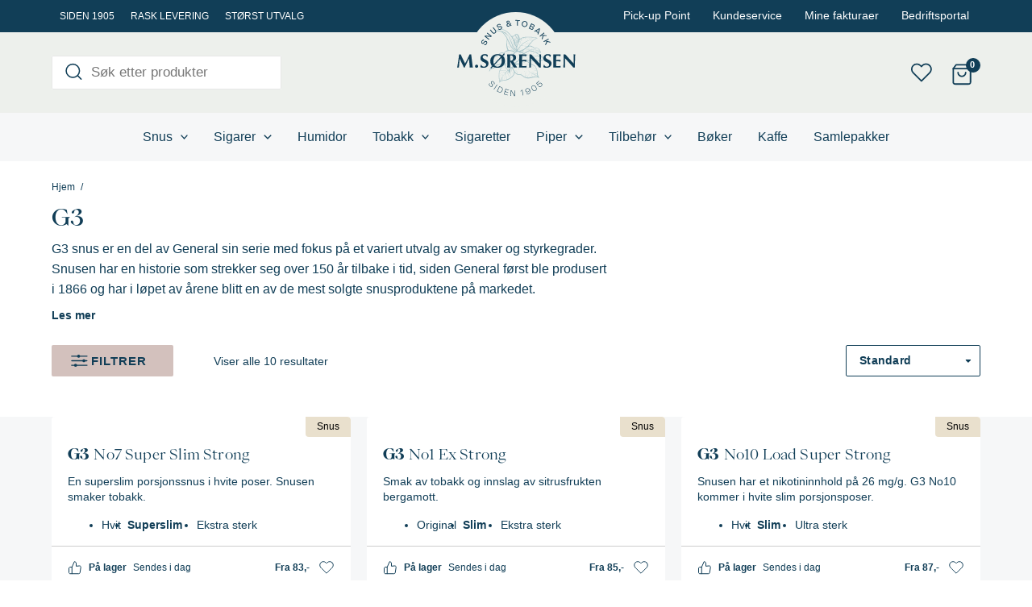

--- FILE ---
content_type: text/css
request_url: https://msorensen.no/content/uploads/wp-rocket-cache/min/1/content/plugins/ti-woocommerce-wishlist-premium/assets/css/webfont.min.css?ver=1763649699
body_size: 594
content:
@font-face{font-family:"tinvwl-webfont";src:url(../../../../../../../../../plugins/ti-woocommerce-wishlist-premium/assets/fonts/tinvwl-webfont.eot?odvvhe);src:url("../../../../../../../../../plugins/ti-woocommerce-wishlist-premium/assets/fonts/tinvwl-webfont.eot?odvvhe#iefix") format("embedded-opentype"),url(../../../../../../../../../plugins/ti-woocommerce-wishlist-premium/assets/fonts/tinvwl-webfont.ttf?odvvhe) format("truetype"),url(../../../../../../../../../plugins/ti-woocommerce-wishlist-premium/assets/fonts/tinvwl-webfont.woff?odvvhe) format("woff"),url(../../../../../../../../../plugins/ti-woocommerce-wishlist-premium/assets/fonts/tinvwl-webfont.woff2?odvvhe) format("woff2"),url("../../../../../../../../../plugins/ti-woocommerce-wishlist-premium/assets/fonts/tinvwl-webfont.svg?odvvhe#tinvwl-webfont") format("svg");font-weight:400;font-style:normal;font-display:swap}[class^=ftinvwl-],[class*=" ftinvwl-"]{font-family:"tinvwl-webfont"!important;speak:never;font-style:normal;font-weight:400;font-variant:normal;text-transform:none;line-height:1;-webkit-font-smoothing:antialiased;-moz-osx-font-smoothing:grayscale}.ftinvwl-chevron-down:before{content:"\e900"}.ftinvwl-chevron-right:before{content:"\e901"}.ftinvwl-chevron-left:before{content:"\e902"}.ftinvwl-chevron-up:before{content:"\e903"}.ftinvwl-cancel:before{content:"\e904"}.ftinvwl-times:before{content:"\e905"}.ftinvwl-heart-plus:before{content:"\e906"}.ftinvwl-heart-mark-right:before{content:"\e907"}.ftinvwl-heart2:before{content:"\e908"}.ftinvwl-heart-o:before{content:"\e909"}.ftinvwl-heart-mark-left:before{content:"\e90a"}.ftinvwl-heart-mail:before{content:"\e90b"}.ftinvwl-heart-tinv:before{content:"\e90c"}.ftinvwl-key:before{content:"\e90d"}.ftinvwl-lock:before{content:"\e90e"}.ftinvwl-hearts:before{content:"\e90f"}.ftinvwl-user:before{content:"\e910"}.ftinvwl-clipboard:before{content:"\e911"}.ftinvwl-star:before{content:"\e912"}.ftinvwl-shopping-cart:before{content:"\e913"}.ftinvwl-magic:before{content:"\e914"}.ftinvwl-info:before{content:"\e915"}.ftinvwl-pencil:before{content:"\e916"}.ftinvwl-search:before{content:"\e917"}.ftinvwl-graduation-cap:before{content:"\e918"}.ftinvwl-floppy-o:before{content:"\e919"}.ftinvwl-eyedropper:before{content:"\e91a"}.ftinvwl-exclamation-triangle:before{content:"\e91b"}.ftinvwl-bars:before{content:"\e91c"}.ftinvwl-check:before{content:"\e91e"}.ftinvwl-arrow-left:before{content:"\e91f"}.ftinvwl-wrench:before{content:"\e920"}.ftinvwl-eye:before{content:"\e9ce"}.ftinvwl-plus:before{content:"\ea0a"}.ftinvwl-twitter:before{content:"\f099"}.ftinvwl-facebook:before{content:"\f09a"}.ftinvwl-google:before{content:"\f0d5"}.ftinvwl-email:before{content:"\f0e0"}.ftinvwl-pinterest:before{content:"\f231"}.ftinvwl-whatsapp:before{content:"\f232"}.ftinvwl-file-pdf:before{content:"\e921"}

--- FILE ---
content_type: text/css
request_url: https://msorensen.no/content/uploads/wp-rocket-cache/min/1/content/themes/astra-starter/build/main-style.css?ver=1763649699
body_size: 29692
content:
:root{--color--text-positive:#000;--color--text-negative:#fff;--color--primary:#113e57;--color--secondary:#a0b2b5;--color--border:#cdcdcd;--color--dark:#000;--color--light:#fff;--color--sale-badge:#fe4646;--color--sales-price:--color--sale-badge;--color-dark-gray:#60696e;--color-blue:#a0b2b5;--color-pink:#d3c1bd;--color-beige:#e9e0cd;--color-merino:#f7f2e8;--color-mint:#edf0ec;--color-light-background:#f6f7f8;--color-red:#d27569;--color-purple:#5e20f5;--color--toggle:#bdbdbd;--color--update:#f5f5f5;--typography--primary-font:-apple-system,BlinkMacSystemFont,"Segoe UI",Roboto,Oxygen-Sans,Ubuntu,Cantarell,"Helvetica Neue",sans-serif;--typography--heading-font:"PPEiko-Medium",sans-serif;--typography--ppeiko-black-font:"PPEiko-Black",sans-serif;--typography--ppeiko-regular-font:"PPEiko-Regular",sans-serif;--typography--font-size--base:16px;--typography--line-height-base:1.6;--typography--font-weight-base:400;--typography--font-weight-heading-default:500;--typography--line-height-heading-default:1.4;--typography--line-height-heading-small:1.2;--typography--font-size-h1-default:24px;--typography--font-size-h2-default:20px;--typography--font-size-h3-default:16px;--typography--font-size-h4-default:14px;--typography--font-size-h5-default:14px;--typography--font-size-h6-default:14px;--font-size--block-paragraph-xsmall:12px;--font-size--block-paragraph-small:14px;--font-size--block-paragraph-medium:20px;--font-size--block-paragraph-large:22px;--font-size--block-paragraph-huge:26px;--font-size--block-lead-paragraph:15px;--font-size--block-heading-xsmall:16px;--font-size--block-heading-small:18px;--font-size--block-heading-medium:26px;--font-size--block-heading-large:24px;--font-size--block-heading-xlarge:28px;--font-size--block-heading-huge:32px;--font-size--block-subheading:12px;--font-size--block-quote:18px}@media screen and (min-width:1024px){:root{--font-size--base:18px;--typography--font-size-h1-default:28px;--typography--font-size-h2-default:26px;--typography--font-size-h3-default:24px;--typography--font-size-h4-default:22px;--typography--font-size-h5-default:22px;--typography--font-size-h6-default:22px;--font-size--block-paragraph-xsmall:14px;--font-size--block-paragraph-small:16px;--font-size--block-paragraph-medium:20px;--font-size--block-paragraph-large:24px;--font-size--block-paragraph-huge:28px;--font-size--block-lead-paragraph:20px;--font-size--block-heading-xsmall:18px;--font-size--block-heading-small:22px;--font-size--block-heading-medium:26px;--font-size--block-heading-large:36px;--font-size--block-heading-xlarge:40px;--font-size--block-heading-huge:44px;--font-size--block-subheading:14px}}#page .site-main .entry-content .is-style-secondary-font,.block-editor .edit-post-visual-editor__content-area .is-root-container .is-style-secondary-font,.editor-styles-wrapper .is-style-secondary-font{font-family:var(--typography--heading-font)!important}#page .site-main .entry-content .is-style-secondary-extrabold-font,.block-editor .edit-post-visual-editor__content-area .is-root-container .is-style-secondary-extrabold-font,.editor-styles-wrapper .is-style-secondary-extrabold-font{font-family:var(--typography--ppeiko-black-font)!important}:root{--width--content:90vw;--width--default:1300px;--width--narrow:730px;--width--full:100vw;--spacing--page-content-top:25px;--spacing--page-content-bottom:60px;--spacing--xsmall:15px;--spacing--small:30px;--spacing--default:40px;--spacing--medium:55px;--spacing--large:70px;--two-col-block--spacing:var(--spacing--small) 0 0;--typography--spacing-p-p:15px;--typography--spacing-p-h2:40px;--typography--spacing-p-h3:30px;--typography--spacing-p-h4-h5-h6:30px;--typography--spacing-h2-p:14px;--typography--spacing-h3-p:9px;--typography--spacing-h4-h5-h6-p:4px;--typography--spacing-sub-h:16px;--typography--spacing-h-lead:20px}@media screen and (min-width:768px){:root{--two-col-block--spacing:var(--spacing--small)}}@media screen and (min-width:1024px){:root{--spacing--page-content-top:50px;--spacing--page-content-bottom:100px;--two-col-block--spacing:100px;--spacing--xsmall:25px;--spacing--small:30px;--spacing--default:80px;--spacing--medium:60px;--spacing--large:120px;--typography--spacing-p-p:20px;--typography--spacing-p-h2:60px;--typography--spacing-p-h3:50px;--typography--spacing-p-h4-h5-h6:40px;--typography--spacing-h2-p:25px;--typography--spacing-h3-p:12px;--typography--spacing-h4-h5-h6-p:8px;--typography--spacing-sub-h:18px;--typography--spacing-h-lead:24px}}:root{--button--bg-color:var(--color--primary);--button--color:#fff;--button--outline-bg-color:var(--color--light);--button--outline-color:var(--button--bg-color);--button--outline-border:1px solid var(--button--bg-color);--button--buy-button-bg-color:var(--color-red);--button--buy-button-color:var(--button--color);--button--hover-bg-color:var(--button--bg-color);--button--hover-color:#fff;--button--border-radius:2px;--button--border-color:var(--color--primary);--button--border:none;--button--font-family:var(--typography--primary-font);--button--font-weight:700;--button--font-text-transform:none;--button--letter-spacing:0;--button--font-size-xsmall:18px;--button--font-size-small:14px;--button--font-size-normal:16px;--button--font-size-large:18px;--button--padding-xsmall:12px 22px;--button--padding-small:14px 42px 14px;--button--padding-normal:16px 52px 16px;--button--padding-large:19px 72px 19px;--button--padding-outline-small:13px 42px 13px;--button--padding-outline-normal:15px 52px 15px;--button--padding-outline-large:18px 72px 18px;--form--default-bg-color:#fff;--form--default-color:var(--color--primary);--form--default-border-radius:2px;--form--default-border-color:#000;--form--default-border:1px solid var(--color--primary);--form--default-box-shadow:none;--form--default-font-size:16px;--form--default-padding:16px 26px;--form--default-line-height:1.3;--form--default-placeholder:var(--color--primary);--form--focus-color:var(--color--text-positive);--form--focus-outline-offset:2px;--form--focus-outline:2px dotted var(--color--primary);--form--disabled-opacity:0.7}@media screen and (max-width:600px){:root{--button--font-size-small:12px;--button--font-size-normal:14px;--button--font-size-large:16px;--button--padding-small:13px 22px 13px;--button--padding-normal:16px 32px 16px;--button--padding-large:19px 52px 19px;--button--padding-outline-small:12px 22px 12px;--button--padding-outline-normal:15px 32px 15px;--button--padding-outline-large:18px 52px 18px}}body{-webkit-font-smoothing:antialiased;-moz-osx-font-smoothing:grayscale;font-family:var(--typography--primary-font);font-size:var(--typography--font-size--base);font-weight:var(--typography--font-weight-base);letter-spacing:0;line-height:var(--typography--line-height-base)}.site-content{min-height:100vh}.entry-content .tinv-wishlist.woocommerce>.tinv-header{margin-top:30px}input[type=color],input[type=date],input[type=datetime-local],input[type=datetime],input[type=email],input[type=month],input[type=number],input[type=password],input[type=tel],input[type=text],input[type=time],input[type=url],input[type=week]{background-color:var(--form--default-bg-color);border:var(--form--default-border);border-radius:var(--form--default-border-radius);box-shadow:var(--form--default-box-shadow);color:var(--form--default-color);font-size:var(--form--default-font-size);line-height:1.3;padding:var(--form--default-padding)}input[type=color]::-moz-placeholder,input[type=date]::-moz-placeholder,input[type=datetime-local]::-moz-placeholder,input[type=datetime]::-moz-placeholder,input[type=email]::-moz-placeholder,input[type=month]::-moz-placeholder,input[type=number]::-moz-placeholder,input[type=password]::-moz-placeholder,input[type=tel]::-moz-placeholder,input[type=text]::-moz-placeholder,input[type=time]::-moz-placeholder,input[type=url]::-moz-placeholder,input[type=week]::-moz-placeholder{color:var(--form--default-placeholder)}input[type=color]::placeholder,input[type=date]::placeholder,input[type=datetime-local]::placeholder,input[type=datetime]::placeholder,input[type=email]::placeholder,input[type=month]::placeholder,input[type=number]::placeholder,input[type=password]::placeholder,input[type=tel]::placeholder,input[type=text]::placeholder,input[type=time]::placeholder,input[type=url]::placeholder,input[type=week]::placeholder{color:var(--form--default-placeholder)}input[type=color]:focus,input[type=date]:focus,input[type=datetime-local]:focus,input[type=datetime]:focus,input[type=email]:focus,input[type=month]:focus,input[type=number]:focus,input[type=password]:focus,input[type=tel]:focus,input[type=text]:focus,input[type=time]:focus,input[type=url]:focus,input[type=week]:focus{color:var(--form--focus-color);outline:var(--form--focus-outline);outline-offset:var(--form--focus-outline-offset)}input[type=color]:disabled,input[type=date]:disabled,input[type=datetime-local]:disabled,input[type=datetime]:disabled,input[type=email]:disabled,input[type=month]:disabled,input[type=number]:disabled,input[type=password]:disabled,input[type=tel]:disabled,input[type=text]:disabled,input[type=time]:disabled,input[type=url]:disabled,input[type=week]:disabled{opacity:var(--form--disabled-opacity)}textarea{background-color:var(--form--default-bg-color);border:var(--form--default-border);border-radius:var(--form--default-border-radius);box-shadow:var(--form--default-box-shadow);color:var(--form--default-color);font-size:var(--form--default-font-size);line-height:1.5;padding:var(--form--default-padding)}textarea::-moz-placeholder{color:var(--form--default-placeholder)}textarea::placeholder{color:var(--form--default-placeholder)}textarea:focus{color:var(--form--focus-color);outline:var(--form--focus-outline);outline-offset:var(--form--focus-outline-offset)}textarea:disabled{opacity:var(--form--disabled-opacity)}blockquote{border-left:3px solid var(--color--dark)!important;padding:4px 24px!important}@media only screen and (max-width:782px){blockquote{padding:4px 16px!important}}blockquote p{font-size:var(--font-size--block-quote);font-style:italic;margin-bottom:24px}blockquote cite,blockquote p{font-family:var(--typography--primary-font);font-weight:400;line-height:var(--typography--line-height-base)}blockquote cite{color:#757575;font-size:16px}select{-webkit-appearance:none;-moz-appearance:none;background-color:var(--color--text-negative);background-image:url([data-uri]),linear-gradient(90deg,var(--color--primary),var(--color--primary));background-position:calc(100% - .8em) .8em,calc(100% - 3em) 0;background-repeat:no-repeat;background-size:25px 25px,1px 3.5em;border-color:var(--color--primary);color:var(--color--primary);font-size:18px;font-weight:400;letter-spacing:.02em;line-height:130%;padding:16px 42px 18px 22px;white-space:break-spaces}.block-editor .is-root-container .button,.block-editor .is-root-container .wp-block-button .wp-block-button__link,.block-editor .is-root-container button:not(.block-editor-button-block-appender):not([class*=slick]):not([id*=slick]):not(.components-button):not(.remove-selected-product-btn):not(.clear-all-btn),.block-editor .is-root-container input[type=submit],body #page .entry-content .button,body #page .entry-content .wp-block-button .wp-block-button__link,body #page .entry-content button:not(.block-editor-button-block-appender):not([class*=slick]):not([id*=slick]):not(.components-button):not(.remove-selected-product-btn):not(.clear-all-btn),body #page .entry-content input[type=submit]{background-color:var(--button--bg-color);border:var(--button--border);border-radius:var(--button--border-radius);color:var(--button--color);cursor:pointer;display:inline-block;font-family:var(--button--font-family);font-size:var(--button--font-size-normal);font-weight:var(--button--font-weight);letter-spacing:var(--button--letter-spacing);line-height:1;padding:var(--button--padding-normal);text-align:center;text-decoration:none;text-transform:var(--button--font-text-transform)}.block-editor .is-root-container .button:hover,.block-editor .is-root-container .wp-block-button .wp-block-button__link:hover,.block-editor .is-root-container button:not(.block-editor-button-block-appender):not([class*=slick]):not([id*=slick]):not(.components-button):not(.remove-selected-product-btn):not(.clear-all-btn):hover,.block-editor .is-root-container input[type=submit]:hover,body #page .entry-content .button:hover,body #page .entry-content .wp-block-button .wp-block-button__link:hover,body #page .entry-content button:not(.block-editor-button-block-appender):not([class*=slick]):not([id*=slick]):not(.components-button):not(.remove-selected-product-btn):not(.clear-all-btn):hover,body #page .entry-content input[type=submit]:hover{background-color:var(--button--hover-bg-color);color:var(--button--hover-color)}.block-editor .is-root-container .button:focus,.block-editor .is-root-container .wp-block-button .wp-block-button__link:focus,.block-editor .is-root-container button:not(.block-editor-button-block-appender):not([class*=slick]):not([id*=slick]):not(.components-button):not(.remove-selected-product-btn):not(.clear-all-btn):focus,.block-editor .is-root-container input[type=submit]:focus,body #page .entry-content .button:focus,body #page .entry-content .wp-block-button .wp-block-button__link:focus,body #page .entry-content button:not(.block-editor-button-block-appender):not([class*=slick]):not([id*=slick]):not(.components-button):not(.remove-selected-product-btn):not(.clear-all-btn):focus,body #page .entry-content input[type=submit]:focus{outline:2px solid currentColor;outline-offset:-5px}.block-editor .is-root-container .button:disabled,.block-editor .is-root-container .wp-block-button .wp-block-button__link:disabled,.block-editor .is-root-container button:not(.block-editor-button-block-appender):not([class*=slick]):not([id*=slick]):not(.components-button):not(.remove-selected-product-btn):not(.clear-all-btn):disabled,.block-editor .is-root-container input[type=submit]:disabled,body #page .entry-content .button:disabled,body #page .entry-content .wp-block-button .wp-block-button__link:disabled,body #page .entry-content button:not(.block-editor-button-block-appender):not([class*=slick]):not([id*=slick]):not(.components-button):not(.remove-selected-product-btn):not(.clear-all-btn):disabled,body #page .entry-content input[type=submit]:disabled{opacity:var(--form--disabled-opacity)}.block-editor .is-root-container .wp-block-button>.wp-block-button__link,body #page .entry-content .wp-block-button>.wp-block-button__link{border-radius:0!important;letter-spacing:.03em;text-transform:uppercase}.block-editor .is-root-container .wp-block-button.is-style-fill-xsmall>.wp-block-button__link,body #page .entry-content .wp-block-button.is-style-fill-xsmall>.wp-block-button__link{border-radius:2px!important;font-family:var(--typography--ppeiko-black-font)!important;font-size:var(--button--font-size-xsmall)!important;letter-spacing:.01em!important;line-height:1!important;padding:var(--button--padding-xsmall)!important;text-transform:none!important}.block-editor .is-root-container .wp-block-button.is-style-fill-xsmall>.wp-block-button__link:hover,body #page .entry-content .wp-block-button.is-style-fill-xsmall>.wp-block-button__link:hover{background-color:var(--color--primary)!important;color:var(--color--text-negative)!important}.block-editor .is-root-container .wp-block-button[class*=small]>.wp-block-button__link,body #page .entry-content .wp-block-button[class*=small]>.wp-block-button__link{font-size:var(--button--font-size-small);padding:var(--button--padding-small)}.block-editor .is-root-container .wp-block-button[class*=large]>.wp-block-button__link,body #page .entry-content .wp-block-button[class*=large]>.wp-block-button__link{font-size:var(--button--font-size-large);padding:var(--button--padding-large)}.block-editor .is-root-container .wp-block-button.is-style-fill>.wp-block-button__link,.block-editor .is-root-container .wp-block-button.is-style-outline>.wp-block-button__link,body #page .entry-content .wp-block-button.is-style-fill>.wp-block-button__link,body #page .entry-content .wp-block-button.is-style-outline>.wp-block-button__link{font-size:var(--button--font-size-normal);padding:var(--button--padding-normal)}.block-editor .is-root-container .wp-block-button[class*=fill]:not(.is-style-fill-xsmall)>.wp-block-button__link:hover,body #page .entry-content .wp-block-button[class*=fill]:not(.is-style-fill-xsmall)>.wp-block-button__link:hover{background-color:var(--color--secondary)!important;color:var(--color--primary)!important}.block-editor .is-root-container .wp-block-button[class*=outline]>.wp-block-button__link,body #page .entry-content .wp-block-button[class*=outline]>.wp-block-button__link{background-color:transparent;border:1px solid;border-color:inherit!important}.block-editor .is-root-container .wp-block-button[class*=outline]>.wp-block-button__link:hover,body #page .entry-content .wp-block-button[class*=outline]>.wp-block-button__link:hover{background-color:var(--color--secondary)!important;border:1px solid var(--color--secondary)!important;color:var(--color--primary)!important}.block-editor .is-root-container .wp-block-button.is-style-outline-small>.wp-block-button__link,body #page .entry-content .wp-block-button.is-style-outline-small>.wp-block-button__link{padding:var(--button--padding-outline-small)!important}.block-editor .is-root-container .wp-block-button.is-style-outline>.wp-block-button__link,body #page .entry-content .wp-block-button.is-style-outline>.wp-block-button__link{padding:var(--button--padding-outline-normal)!important}.block-editor .is-root-container .wp-block-button.is-style-outline-large>.wp-block-button__link,body #page .entry-content .wp-block-button.is-style-outline-large>.wp-block-button__link{padding:var(--button--padding-outline-large)!important}.ast-single-post .entry-title,.page-title{font-size:var(--typography--font-size-h1-default);font-weight:var(--typography--font-weight-heading-default);line-height:var(--typography--line-height-heading-small)}.ast-desktop .ast-mega-menu-enabled .astra-megamenu-li:hover .astra-megamenu{padding:unset}.entry-content h1,.entry-content h2,.entry-content h3,.entry-content h4,.entry-content h5,.entry-content h6{font-weight:var(--typography--font-weight-heading-default);line-height:var(--typography--line-height-heading-default)}.entry-content h1:not([class*=font-size]){font-size:var(--typography--font-size-h1-default);line-height:var(--typography--line-height-heading-small)}.entry-content h2:not([class*=font-size]){font-size:var(--typography--font-size-h2-default);line-height:var(--typography--line-height-heading-small)}.entry-content h3:not([class*=font-size]){font-size:var(--typography--font-size-h3-default);line-height:var(--typography--line-height-heading-default)}.entry-content h4:not([class*=font-size]),.entry-content h5:not([class*=font-size]),.entry-content h6:not([class*=font-size]){font-family:var(--typography--primary-font)!important;font-size:var(--typography--font-size-h4-default);font-weight:600!important;line-height:var(--typography--line-height-heading-default)}.ast-separate-container .entry-content h2.wp-block,.ast-separate-container .entry-content h2:not([class*=font-size]),.post-template-default .entry-content h2.wp-block,.post-template-default .entry-content h2:not([class*=font-size]){font-size:var(--typography--font-size-h3-default);line-height:var(--typography--line-height-heading-small)}.ast-separate-container .entry-content h3.wp-block,.ast-separate-container .entry-content h3:not([class*=font-size]),.post-template-default .entry-content h3.wp-block,.post-template-default .entry-content h3:not([class*=font-size]){font-size:var(--typography--font-size-h4-default);line-height:var(--typography--line-height-heading-default)}figure.is-style-full-width img{width:100%}form.wpcf7-form p{margin-bottom:23px!important}form.wpcf7-form p label{color:var(--color--primary);font-family:var(--typography--primary-font);font-size:14px;font-weight:700;letter-spacing:.04em;line-height:140%;text-transform:uppercase}form.wpcf7-form p label span input,form.wpcf7-form p label span select,form.wpcf7-form p label span textarea{margin-top:8px}form.wpcf7-form p label span input,form.wpcf7-form p label span textarea{padding:16px 26px!important}form.wpcf7-form p label span input:focus,form.wpcf7-form p label span textarea:focus{border-color:var(--color--primary)!important}@media only screen and (max-width:782px){form.wpcf7-form p label span textarea{max-height:125px;min-height:125px}}form.wpcf7-form p label span select:focus{border-color:var(--color--primary)!important}form.wpcf7-form .cf7-inline p{align-items:flex-start;display:flex;flex-direction:row;flex-wrap:wrap;justify-content:space-between;margin-bottom:0!important;width:100%}form.wpcf7-form .cf7-inline p span.wpcf7-form-control-wrap{width:auto!important}form.wpcf7-form .cf7-inline p span.wpcf7-form-control-wrap .wpcf7-list-item{margin-left:0!important}form.wpcf7-form .cf7-inline p span.wpcf7-form-control-wrap .wpcf7-list-item input:checked{accent-color:var(--color--primary)}form.wpcf7-form .cf7-inline p span.wpcf7-form-control-wrap .wpcf7-list-item .wpcf7-list-item-label{color:var(--color--primary);font-size:16px;font-weight:500;line-height:130%;text-transform:none!important}form.wpcf7-form .cf7-inline p br{display:none}form.wpcf7-form .cf7-inline p input{letter-spacing:.03em}@media only screen and (max-width:782px){form.wpcf7-form .cf7-inline p input{font-size:16px!important;padding:16px 52px!important}}form.wpcf7-form .cf7-inline p span.wpcf7-spinner{width:100%}body.single-product div.product.wc_gc_giftcard_product form.cart .woocommerce_gc_giftcard_form{margin-bottom:0!important}body.single-product div.product.wc_gc_giftcard_product form.cart label{color:var(--color--primary);font-family:var(--typography--primary-font);font-size:14px;font-weight:700;letter-spacing:.04em;line-height:140%;text-transform:uppercase}body.single-product div.product.wc_gc_giftcard_product form.cart input,body.single-product div.product.wc_gc_giftcard_product form.cart textarea{border-color:var(--color--primary)!important;color:var(--color--primary)!important;margin-top:8px!important}figure{margin-bottom:0}@media only screen and (max-width:450px){.wp-block-cover.is-style-shrink-image-mobile{max-height:250px;min-height:250px}}.entry-content h1,.entry-content h2,.entry-content h3,.entry-content h4,.entry-content h5,.entry-content h6,.entry-content ol,.entry-content p,.entry-content ul,.woocommerce h1,.woocommerce h2,.woocommerce h3,.woocommerce h4,.woocommerce h5,.woocommerce h6,.woocommerce ol,.woocommerce p,.woocommerce ul{margin-bottom:unset}.entry-content>.entry-title,.entry-content>.entry-title a,.site-content>.entry-title,.site-content>.entry-title a{font-size:var(--typography--font-size-h1-default);font-weight:var(--typography--font-weight-heading-default);line-height:var(--typography--line-height-heading-small)}.entry-content .entry-title>a,.site-content .entry-title>a{font-weight:var(--typography--font-weight-heading-default);text-decoration:none}.entry-content p+p,.site-content p+p{margin-top:var(--typography--spacing-p-p)}.entry-content p+h2,.site-content p+h2{margin-top:var(--typography--spacing-p-h2)}.entry-content p+h3,.entry-content p+h4,.entry-content p+h5,.entry-content p+h6,.site-content p+h3,.site-content p+h4,.site-content p+h5,.site-content p+h6{margin-top:var(--typography--spacing-p-h3)}.entry-content h1+.has-lead-paragraph-font-size,.entry-content h2+.has-lead-paragraph-font-size,.site-content h1+.has-lead-paragraph-font-size,.site-content h2+.has-lead-paragraph-font-size{margin-top:var(--typography--spacing-h-lead)}.entry-content h1+p,.entry-content h2+p,.site-content h1+p,.site-content h2+p{margin-top:var(--typography--spacing-h2-p)}.entry-content h1+p.has-xsmall-font-size,.entry-content h2+p.has-xsmall-font-size,.site-content h1+p.has-xsmall-font-size,.site-content h2+p.has-xsmall-font-size{margin-top:8px}.entry-content h3+p,.site-content h3+p{margin-top:var(--typography--spacing-h3-p)}.entry-content h4+p,.entry-content h5+p,.entry-content h6+p,.site-content h4+p,.site-content h5+p,.site-content h6+p{margin-top:var(--typography--spacing-h4-h5-h6-p)}.entry-content .has-subheading-font-size+h1,.entry-content .has-subheading-font-size+h2,.entry-content .has-subheading-font-size+h3,.site-content .has-subheading-font-size+h1,.site-content .has-subheading-font-size+h2,.site-content .has-subheading-font-size+h3{margin-top:var(--typography--spacing-sub-h)}.entry-content h1+.wp-block-buttons,.entry-content h2+.wp-block-buttons,.entry-content h3+.wp-block-buttons,.entry-content h4+.wp-block-buttons,.entry-content h5+.wp-block-buttons,.entry-content h6+.wp-block-buttons,.entry-content ol+.wp-block-buttons,.entry-content p+.wp-block-buttons,.entry-content ul+.wp-block-buttons,.site-content h1+.wp-block-buttons,.site-content h2+.wp-block-buttons,.site-content h3+.wp-block-buttons,.site-content h4+.wp-block-buttons,.site-content h5+.wp-block-buttons,.site-content h6+.wp-block-buttons,.site-content ol+.wp-block-buttons,.site-content p+.wp-block-buttons,.site-content ul+.wp-block-buttons{margin-top:var(--spacing--small)}.entry-content p.has-xsmall-font-size+.wp-block-buttons,.site-content p.has-xsmall-font-size+.wp-block-buttons{margin-top:24px}.entry-content h1+.wp-block-uagb-faq,.entry-content h2+.wp-block-uagb-faq,.entry-content h3+.wp-block-uagb-faq,.entry-content h4+.wp-block-uagb-faq,.entry-content h5+.wp-block-uagb-faq,.entry-content h6+.wp-block-uagb-faq,.entry-content ol+.wp-block-uagb-faq,.entry-content p+.wp-block-uagb-faq,.entry-content ul+.wp-block-uagb-faq,.site-content h1+.wp-block-uagb-faq,.site-content h2+.wp-block-uagb-faq,.site-content h3+.wp-block-uagb-faq,.site-content h4+.wp-block-uagb-faq,.site-content h5+.wp-block-uagb-faq,.site-content h6+.wp-block-uagb-faq,.site-content ol+.wp-block-uagb-faq,.site-content p+.wp-block-uagb-faq,.site-content ul+.wp-block-uagb-faq{margin-top:var(--spacing--small)}.entry-content h1+h1,.entry-content h1+h2,.entry-content h2+h1,.entry-content h2+h2,.entry-content h3+h1,.entry-content h3+h2,.entry-content h4+h1,.entry-content h4+h2,.site-content h1+h1,.site-content h1+h2,.site-content h2+h1,.site-content h2+h2,.site-content h3+h1,.site-content h3+h2,.site-content h4+h1,.site-content h4+h2{margin-top:var(--typography--spacing-p-h2)}.entry-content h1+h3,.entry-content h2+h3,.entry-content h3+h3,.entry-content h4+h3,.site-content h1+h3,.site-content h2+h3,.site-content h3+h3,.site-content h4+h3{margin-top:var(--typography--spacing-p-h3)}.entry-content h1+.has-subheading-font-size,.entry-content h2+.has-subheading-font-size,.entry-content h3+.has-subheading-font-size,.entry-content h4+.has-subheading-font-size,.site-content h1+.has-subheading-font-size,.site-content h2+.has-subheading-font-size,.site-content h3+.has-subheading-font-size,.site-content h4+.has-subheading-font-size{margin-top:var(--typography--spacing-sub-h)}.ast-separate-container .entry-content h2+p,.post-template-default .entry-content h2+p{margin-top:var(--typography--spacing-h3-p)}.ast-separate-container .entry-content h3+p,.post-template-default .entry-content h3+p{margin-top:var(--typography--spacing-h4-p)}#page .entry-content>.has-text-align-center,.block-editor .is-root-container>.has-text-align-center,.editor-styles-wrapper>.has-text-align-center{margin-left:auto;margin-right:auto;max-width:var(--width--narrow)}#page .entry-content>.has-text-align-center.has-lead-paragraph-font-size,.block-editor .is-root-container>.has-text-align-center.has-lead-paragraph-font-size,.editor-styles-wrapper>.has-text-align-center.has-lead-paragraph-font-size{margin-bottom:2em}#page .entry-content .has-xsmall-font-size:not(p),.block-editor .is-root-container .has-xsmall-font-size:not(p),.editor-styles-wrapper .has-xsmall-font-size:not(p){font-family:var(--typography--primary-font)!important;font-size:var(--font-size--block-heading-xsmall);font-weight:var(--typography--font-weight-heading-default);line-height:var(--typography--line-height-heading-default)}#page .entry-content .has-small-font-size:not(p),.block-editor .is-root-container .has-small-font-size:not(p),.editor-styles-wrapper .has-small-font-size:not(p){font-family:var(--typography--primary-font)!important;font-size:var(--font-size--block-heading-small);font-weight:var(--typography--font-weight-heading-default);line-height:var(--typography--line-height-heading-default)}#page .entry-content .has-medium-font-size:not(p),.block-editor .is-root-container .has-medium-font-size:not(p),.editor-styles-wrapper .has-medium-font-size:not(p){font-size:var(--font-size--block-heading-medium);font-weight:var(--typography--font-weight-heading-default);line-height:var(--typography--line-height-heading-default)}#page .entry-content .has-x-large-font-size:not(p),.block-editor .is-root-container .has-x-large-font-size:not(p),.editor-styles-wrapper .has-x-large-font-size:not(p){font-size:var(--font-size--block-heading-xlarge);font-weight:var(--typography--font-weight-heading-default);line-height:var(--typography--line-height-heading-small)}#page .entry-content .has-large-font-size:not(p),.block-editor .is-root-container .has-large-font-size:not(p),.editor-styles-wrapper .has-large-font-size:not(p){font-size:var(--font-size--block-heading-large);font-weight:var(--typography--font-weight-heading-default);line-height:var(--typography--line-height-heading-small)}#page .entry-content .has-huge-font-size:not(p),.block-editor .is-root-container .has-huge-font-size:not(p),.editor-styles-wrapper .has-huge-font-size:not(p){font-size:var(--font-size--block-heading-huge);font-weight:var(--typography--font-weight-heading-default);line-height:var(--typography--line-height-heading-small)}#page .entry-content .has-subheading-font-size,.block-editor .is-root-container .has-subheading-font-size,.editor-styles-wrapper .has-subheading-font-size{font-family:var(--typography--primary-font)!important;font-size:var(--font-size--block-subheading);font-weight:400;letter-spacing:.08em;line-height:1.2;text-transform:uppercase}#page .entry-content p.has-xsmall-font-size,.block-editor .is-root-container p.has-xsmall-font-size,.editor-styles-wrapper p.has-xsmall-font-size{font-size:var(--font-size--block-paragraph-xsmall);line-height:1.6}#page .entry-content p.has-small-font-size,.block-editor .is-root-container p.has-small-font-size,.editor-styles-wrapper p.has-small-font-size{font-size:var(--font-size--block-paragraph-small);line-height:1.6}#page .entry-content p.has-medium-font-size,.block-editor .is-root-container p.has-medium-font-size,.editor-styles-wrapper p.has-medium-font-size{font-size:var(--font-size--block-paragraph-medium);line-height:1.6}#page .entry-content p.has-large-font-size,.block-editor .is-root-container p.has-large-font-size,.editor-styles-wrapper p.has-large-font-size{font-size:var(--font-size--block-paragraph-large);font-weight:500!important;line-height:1.4}#page .entry-content p.has-huge-font-size,.block-editor .is-root-container p.has-huge-font-size,.editor-styles-wrapper p.has-huge-font-size{font-size:var(--font-size--block-paragraph-huge);font-weight:500!important;line-height:1.4}#page .entry-content .has-lead-paragraph-font-size,.block-editor .is-root-container .has-lead-paragraph-font-size,.editor-styles-wrapper .has-lead-paragraph-font-size{font-size:var(--font-size--block-lead-paragraph);font-weight:500;line-height:1.6}.ast-separate-container{background-color:transparent}.ast-separate-container #primary{margin-bottom:var(--spacing--page-content-bottom);margin-top:var(--spacing--page-content-top)}.ast-separate-container .site-content .ast-container{max-width:var(--width--narrow);width:var(--width--content)}.ast-separate-container .ast-article-single{padding:0}body:not(.ast-separate-container):not(.post-template-default) .ast-container,body:not(.ast-separate-container):not(.post-template-default) .ast-container-fluid{margin-bottom:auto;margin-left:auto;max-width:var(--width--default)!important;padding:0;width:var(--width--content)}body:not(.ast-separate-container):not(.post-template-default) .ast-container-fluid.site-above-header-wrap,body:not(.ast-separate-container):not(.post-template-default) .ast-container.site-above-header-wrap{max-width:1415px!important}.ast-plain-container.ast-no-sidebar #primary{margin-bottom:0;margin-top:0}.entry-content>.wp-block-columns,.entry-content>.wp-block-cover,.entry-content>.wp-block-group,.entry-content>.wp-block-media-text{max-width:var(--width--default);width:100%}.page>.entry-header,.woocommerce .site-content>.ast-container,.woocommerce-account .entry-content>.woocommerce{max-width:var(--width--default);width:var(--width--content)}.block-editor-page.post-type-post .site-content>.ast-container,.post-template-default .site-content>.ast-container{max-width:none!important;padding:0;width:100%}.block-editor-page.post-type-post .content-area,.post-template-default .content-area{margin-top:0!important}.block-editor-page.post-type-post article .entry-header,.post-template-default article .entry-header{display:flex;flex-direction:column;margin:0 auto var(--spacing--default)}.block-editor-page.post-type-post article .entry-header .post-thumb-img-content img,.post-template-default article .entry-header .post-thumb-img-content img{width:100%}.block-editor-page.post-type-post article .entry-header .ast-single-post-order,.post-template-default article .entry-header .ast-single-post-order{background-color:#fff;margin:0 auto!important;max-width:var(--width--default);padding:5% 5% 2%;text-align:center;width:var(--width--content)}.block-editor-page.post-type-post article .entry-header .ast-single-post-order h1,.post-template-default article .entry-header .ast-single-post-order h1{font-size:var(--font-size--block-heading-large)}.block-editor-page.post-type-post article .entry-header:not(.ast-no-thumbnail) .ast-single-post-order,.post-template-default article .entry-header:not(.ast-no-thumbnail) .ast-single-post-order{box-shadow:0 -16px 10px rgba(0,0,0,.1);margin:-10vw auto 0!important}.block-editor-page.post-type-post .entry-content>h1,.block-editor-page.post-type-post .entry-content>h2,.block-editor-page.post-type-post .entry-content>h3,.block-editor-page.post-type-post .entry-content>h4,.block-editor-page.post-type-post .entry-content>h5,.block-editor-page.post-type-post .entry-content>h6,.block-editor-page.post-type-post .entry-content>ol,.block-editor-page.post-type-post .entry-content>p,.block-editor-page.post-type-post .entry-content>ul,.block-editor-page.post-type-post .is-root-container>h1,.block-editor-page.post-type-post .is-root-container>h2,.block-editor-page.post-type-post .is-root-container>h3,.block-editor-page.post-type-post .is-root-container>h4,.block-editor-page.post-type-post .is-root-container>h5,.block-editor-page.post-type-post .is-root-container>h6,.block-editor-page.post-type-post .is-root-container>ol,.block-editor-page.post-type-post .is-root-container>p,.block-editor-page.post-type-post .is-root-container>ul,.post-template-default .entry-content>h1,.post-template-default .entry-content>h2,.post-template-default .entry-content>h3,.post-template-default .entry-content>h4,.post-template-default .entry-content>h5,.post-template-default .entry-content>h6,.post-template-default .entry-content>ol,.post-template-default .entry-content>p,.post-template-default .entry-content>ul,.post-template-default .is-root-container>h1,.post-template-default .is-root-container>h2,.post-template-default .is-root-container>h3,.post-template-default .is-root-container>h4,.post-template-default .is-root-container>h5,.post-template-default .is-root-container>h6,.post-template-default .is-root-container>ol,.post-template-default .is-root-container>p,.post-template-default .is-root-container>ul{margin-left:auto;margin-right:auto;max-width:var(--width--narrow);width:var(--width--content)}.block-editor-page.post-type-post .entry-content>[class*=product],.block-editor-page.post-type-post .is-root-container>[class*=product],.post-template-default .entry-content>[class*=product],.post-template-default .is-root-container>[class*=product]{margin-bottom:var(--spacing--default);margin-top:var(--spacing--default)}.block-editor-page.post-type-post .entry-content>[class*=block],.block-editor-page.post-type-post .is-root-container>[class*=block],.post-template-default .entry-content>[class*=block],.post-template-default .is-root-container>[class*=block]{margin-left:auto;margin-right:auto;width:var(--width--content)}.block-editor-page.post-type-post .entry-content h1+[class*=product],.block-editor-page.post-type-post .entry-content h2+[class*=product],.block-editor-page.post-type-post .entry-content h3+[class*=product],.block-editor-page.post-type-post .is-root-container h1+[class*=product],.block-editor-page.post-type-post .is-root-container h2+[class*=product],.block-editor-page.post-type-post .is-root-container h3+[class*=product],.post-template-default .entry-content h1+[class*=product],.post-template-default .entry-content h2+[class*=product],.post-template-default .entry-content h3+[class*=product],.post-template-default .is-root-container h1+[class*=product],.post-template-default .is-root-container h2+[class*=product],.post-template-default .is-root-container h3+[class*=product]{margin-top:var(--spacing--small)}.block-editor-page.post-type-post .entry-content>.wp-block-image,.block-editor-page.post-type-post .is-root-container>.wp-block-image,.post-template-default .entry-content>.wp-block-image,.post-template-default .is-root-container>.wp-block-image{margin-bottom:var(--spacing--default);margin-top:var(--spacing--default)}.block-editor-page.post-type-post .entry-content>.wp-block-image:not([class*=align]),.block-editor-page.post-type-post .is-root-container>.wp-block-image:not([class*=align]),.post-template-default .entry-content>.wp-block-image:not([class*=align]),.post-template-default .is-root-container>.wp-block-image:not([class*=align]){margin-left:auto;margin-right:auto;max-width:var(--width--narrow);width:var(--width--content)}.block-editor-page.post-type-post .entry-content>.wp-block-image:not([class*=align]) img,.block-editor-page.post-type-post .is-root-container>.wp-block-image:not([class*=align]) img,.post-template-default .entry-content>.wp-block-image:not([class*=align]) img,.post-template-default .is-root-container>.wp-block-image:not([class*=align]) img{width:100%}.block-editor-page.post-type-post .ast-single-related-posts-container .ast-related-post-content .entry-header,.post-template-default .ast-single-related-posts-container .ast-related-post-content .entry-header{margin:0;padding:10px 0 0}.block-editor-page.post-type-post .ast-single-related-posts-container .ast-related-post-content .entry-header .entry-title a,.post-template-default .ast-single-related-posts-container .ast-related-post-content .entry-header .entry-title a{font-size:var(--font-size--block-heading-xsmall);line-height:1.4}.block-editor-page.post-type-post .ast-single-related-posts-container .ast-related-post-content .entry-header .entry-meta,.post-template-default .ast-single-related-posts-container .ast-related-post-content .entry-header .entry-meta{margin:0}.block-editor-page.post-type-post #comments,.block-editor-page.post-type-post .post-navigation,.post-template-default #comments,.post-template-default .post-navigation{margin-left:auto;margin-right:auto;max-width:var(--width--default)!important;width:var(--width--content)!important}body.single-post .entry-header{margin-bottom:36px!important}@media only screen and (max-width:600px){body.single-post .entry-header{margin-bottom:28px!important}}body.single-post .entry-header .post-thumb-img-content{margin-bottom:0}body.single-post .entry-header .post-thumb-img-content img{max-height:500px;min-height:500px;-o-object-fit:cover;object-fit:cover}@media only screen and (max-width:600px){body.single-post .entry-header .post-thumb-img-content img{max-height:250px;min-height:250px}}body.single-post .entry-header>h1{margin-bottom:14px!important;margin-top:40px}@media only screen and (max-width:600px){body.single-post .entry-header>h1{margin-bottom:10px!important;margin-top:33px}}body.single-post .entry-header>span{font-size:20px;font-weight:500}@media only screen and (max-width:600px){body.single-post .entry-header>span{font-size:15px}}body.single-post .entry-header>h1,body.single-post .entry-header>span{color:var(--color--primary)!important;margin-left:auto;margin-right:auto;max-width:var(--width--narrow);width:var(--width--content)}.block-editor-page.post-type-post .entry-header>h1,body.ast-separate-container .entry-header>h1,body.single-post .entry-header>h1{font-size:26px}@media only screen and (max-width:600px){.block-editor-page.post-type-post .entry-header>h1,body.ast-separate-container .entry-header>h1,body.single-post .entry-header>h1{font-size:22px!important}}.block-editor-page.post-type-post .entry-content h1,.block-editor-page.post-type-post .entry-content h2,.block-editor-page.post-type-post .entry-content h3,.block-editor-page.post-type-post .entry-content p,.block-editor-page.post-type-post .entry-content span,body.ast-separate-container .entry-content h1,body.ast-separate-container .entry-content h2,body.ast-separate-container .entry-content h3,body.ast-separate-container .entry-content p,body.ast-separate-container .entry-content span,body.single-post .entry-content h1,body.single-post .entry-content h2,body.single-post .entry-content h3,body.single-post .entry-content p,body.single-post .entry-content span{color:var(--color--primary)}.block-editor-page.post-type-post .entry-content>p,body.ast-separate-container .entry-content>p,body.single-post .entry-content>p{font-size:16px;font-weight:300;line-height:160%}@media only screen and (max-width:600px){.block-editor-page.post-type-post .entry-content>p,body.ast-separate-container .entry-content>p,body.single-post .entry-content>p{font-size:14px}}.block-editor-page.post-type-post .entry-content>h2:not([class*=font-size]),body.ast-separate-container .entry-content>h2:not([class*=font-size]),body.single-post .entry-content>h2:not([class*=font-size]){font-size:24px}@media only screen and (max-width:600px){.block-editor-page.post-type-post .entry-content>h2:not([class*=font-size]),body.ast-separate-container .entry-content>h2:not([class*=font-size]),body.single-post .entry-content>h2:not([class*=font-size]){font-size:18px}}.block-editor-page.post-type-post .entry-content>h3:not([class*=font-size]),body.ast-separate-container .entry-content>h3:not([class*=font-size]),body.single-post .entry-content>h3:not([class*=font-size]){font-family:var(--typography--primary-font);font-size:20px;font-style:normal;font-weight:600;line-height:140%}@media only screen and (max-width:600px){.block-editor-page.post-type-post .entry-content>h3:not([class*=font-size]),body.ast-separate-container .entry-content>h3:not([class*=font-size]),body.single-post .entry-content>h3:not([class*=font-size]){font-size:14px}}.block-editor-page.post-type-post .entry-content>ul:not([class]),body.ast-separate-container .entry-content>ul:not([class]),body.single-post .entry-content>ul:not([class]){list-style-type:none;margin-bottom:20px;padding-left:0}.block-editor-page.post-type-post .entry-content>ul:not([class]) li,body.ast-separate-container .entry-content>ul:not([class]) li,body.single-post .entry-content>ul:not([class]) li{font-size:18px;font-weight:300;line-height:160%;margin-left:22px;text-indent:-22px}@media only screen and (max-width:600px){.block-editor-page.post-type-post .entry-content>ul:not([class]) li,body.ast-separate-container .entry-content>ul:not([class]) li,body.single-post .entry-content>ul:not([class]) li{font-size:14px}}.block-editor-page.post-type-post .entry-content>ul:not([class]) li:before,body.ast-separate-container .entry-content>ul:not([class]) li:before,body.single-post .entry-content>ul:not([class]) li:before{background-image:url([data-uri]);background-size:12px 12px;content:"";display:inline-flex;height:12px;margin-right:10px;width:12px}@media only screen and (max-width:600px){.block-editor-page.post-type-post .entry-content>ul:not([class]) li:before,body.ast-separate-container .entry-content>ul:not([class]) li:before,body.single-post .entry-content>ul:not([class]) li:before{background-size:8px 8px;height:8px;width:8px}}.block-editor-page.post-type-post .entry-content h3+ul:not([class]),body.ast-separate-container .entry-content h3+ul:not([class]),body.single-post .entry-content h3+ul:not([class]){margin-top:16px}.block-editor-page.post-type-post .entry-content p+p,body.ast-separate-container .entry-content p+p,body.single-post .entry-content p+p{margin-top:20px!important}.block-editor-page.post-type-post .entry-content p+h2,body.ast-separate-container .entry-content p+h2,body.single-post .entry-content p+h2{margin-top:28px}.block-editor-page.post-type-post .entry-content p+h3,body.ast-separate-container .entry-content p+h3,body.single-post .entry-content p+h3{margin-top:26px}.block-editor-page.post-type-post .entry-content h3+p,body.ast-separate-container .entry-content h3+p,body.single-post .entry-content h3+p{margin-top:6px}.ast-single-related-posts-container{background-color:var(--color-mint);border:none!important;margin-top:60px;max-height:100%!important;padding-bottom:60px;padding-top:30px;width:100%!important}@media only screen and (max-width:600px){.ast-single-related-posts-container{margin-top:40px;padding-left:20px!important;padding-right:20px!important}}.ast-single-related-posts-container .ast-related-posts-title-section{margin-left:auto;margin-right:auto;max-width:var(--width--default)!important;width:var(--width--content)!important}@media only screen and (max-width:600px){.ast-single-related-posts-container .ast-related-posts-title-section{padding-bottom:20px!important}}.ast-single-related-posts-container .ast-related-posts-title-section h2.ast-related-posts-title{color:var(--color--primary);font-size:26px;font-weight:500;line-height:1.2;text-align:center}@media only screen and (max-width:600px){.ast-single-related-posts-container .ast-related-posts-title-section h2.ast-related-posts-title{font-size:20px}}.ast-single-related-posts-container .ast-related-posts-wrapper{grid-row-gap:20px;grid-template-columns:repeat(3,minmax(0,1fr))!important;margin-left:auto;margin-right:auto;max-width:var(--width--default)!important;width:var(--width--content)!important}@media only screen and (max-width:800px){.ast-single-related-posts-container .ast-related-posts-wrapper{grid-template-columns:repeat(2,minmax(0,1fr))!important}}@media only screen and (max-width:600px){.ast-single-related-posts-container .ast-related-posts-wrapper{grid-template-columns:1fr!important}.ast-single-related-posts-container .ast-related-posts-wrapper .ast-related-post .ast-related-post-content{align-items:center;display:flex}.ast-single-related-posts-container .ast-related-posts-wrapper .ast-related-post .ast-related-post-content .ast-related-post-featured-section{max-width:150px;min-width:150px;width:150px}}.ast-single-related-posts-container .ast-related-posts-wrapper .ast-related-post .ast-related-post-content .ast-related-post-featured-section.ast-no-thumb{max-height:200px;min-height:200px}@media only screen and (max-width:600px){.ast-single-related-posts-container .ast-related-posts-wrapper .ast-related-post .ast-related-post-content .ast-related-post-featured-section.ast-no-thumb{max-height:110px;min-height:110px}}.ast-single-related-posts-container .ast-related-posts-wrapper .ast-related-post .ast-related-post-content .ast-related-post-featured-section .post-thumb-img-content a img{max-height:200px;min-height:200px;-o-object-fit:cover;object-fit:cover}@media only screen and (max-width:600px){.ast-single-related-posts-container .ast-related-posts-wrapper .ast-related-post .ast-related-post-content .ast-related-post-featured-section .post-thumb-img-content a img{max-height:110px;min-height:110px}}.ast-single-related-posts-container .ast-related-posts-wrapper .ast-related-post .ast-related-post-content .entry-header{margin-bottom:12px!important}@media only screen and (max-width:600px){.ast-single-related-posts-container .ast-related-posts-wrapper .ast-related-post .ast-related-post-content .entry-header{margin:0 0 0 15px!important;padding:0!important}}.ast-single-related-posts-container .ast-related-posts-wrapper .ast-related-post .ast-related-post-content .entry-header h3.ast-related-post-title{color:var(--color--primary);font-family:var(--typography--primary-font);font-size:18px;font-weight:700;line-height:1.25;margin-bottom:12px}@media only screen and (max-width:600px){.ast-single-related-posts-container .ast-related-posts-wrapper .ast-related-post .ast-related-post-content .entry-header h3.ast-related-post-title{font-size:15px}}.ast-single-related-posts-container .ast-related-posts-wrapper .ast-related-post .ast-related-post-content .entry-header h3.ast-related-post-title a{color:var(--color--primary)}.ast-single-related-posts-container .ast-related-posts-wrapper .ast-related-post .ast-related-post-content .entry-header .entry-meta .posted-on span{color:var(--color--primary);font-size:16px;font-weight:400;line-height:1.5}@media only screen and (max-width:600px){.ast-single-related-posts-container .ast-related-posts-wrapper .ast-related-post .ast-related-post-content .entry-header .entry-meta .posted-on span{font-size:14px}.ast-single-related-posts-container .ast-related-posts-wrapper .ast-related-post .ast-related-post-content .entry-content{display:none}}.ast-single-related-posts-container .ast-related-posts-wrapper .ast-related-post .ast-related-post-content .entry-content p.ast-related-post-excerpt{width:auto!important}.ast-single-related-posts-container .ast-related-posts-wrapper .ast-related-post .ast-related-post-content .entry-content p.read-more{display:none}body.single-post .site-content #primary{margin-bottom:0!important}.ast-separate-container #content .ast-container{padding-left:0!important;padding-right:0!important}h2+.wpcf7{margin-top:12px}.wpcf7-select{background-position:calc(100% - 1em) 1.4em,calc(100% - 3em) 0!important;background-size:18px 12px,1px 3.5em!important;padding:16px 22px!important}.ast-above-header-wrap{color:var(--color--text-negative);font-size:8px;position:relative}.ast-above-header-wrap a{color:var(--color--text-negative);font-size:14px;line-height:16.8px}.ast-above-header-wrap p{margin:0}@media(min-width:381px){.ast-above-header-wrap{font-size:10px}}@media(min-width:544px){.ast-above-header-wrap{font-size:11.5px}}.ast-main-header-wrap{position:relative}@media(max-width:1100px){.ast-below-header-wrap .main-header-menu>.menu-item>.menu-link{padding:0 .85em}}@media(max-width:1024px){.ast-below-header-wrap .main-header-menu>.menu-item>.menu-link{padding:0 .65em}}@media(max-width:981px){.ast-below-header-wrap .main-header-menu>.menu-item>.menu-link{padding:0 .5em}}@media(max-width:381px){.ast-mobile-header-wrap .ast-primary-header-bar,.ast-primary-header-bar .site-primary-header-wrap{min-height:60px}}.header-widget-area[data-section=sidebar-widgets-header-widget-8]{margin-bottom:-25px;padding:0;position:relative;z-index:5}@media(min-width:921px){.header-widget-area[data-section=sidebar-widgets-header-widget-8]{margin-bottom:0;position:absolute;top:-25px}}@media(max-width:381px){.site-header .ast-header-break-point .custom-logo-link img,.site-header .ast-header-break-point .site-branding img,.site-header .custom-logo-link img{max-width:100px}}.site-header .ast-button-wrap .menu-toggle.main-header-menu-toggle{padding:0}.site-header .ast-header-break-point .ast-button-wrap .main-header-menu-toggle{font-size:.4em}.site-header .ast-inline-search{background:#fff;border-radius:2px}.site-header .ast-inline-search.ast-search-menu-icon .search-form{border:none;max-width:40px;padding-right:0}.site-header .ast-inline-search.ast-search-menu-icon .search-form .search-field{display:none}.site-header .ast-inline-search.ast-search-menu-icon .search-submit{left:.5em;right:unset}@media(min-width:921px){.site-header .ast-inline-search.ast-search-menu-icon .search-form{border:1px solid #e7e7e7;max-width:100%}}.site-header .dgwt-wcas-style-pirx .dgwt-wcas-sf-wrapp{background:none;border-radius:0;padding:0}.site-header .dgwt-wcas-style-pirx .dgwt-wcas-sf-wrapp input[type=search].dgwt-wcas-search-input{background:none;border:none;font-family:var(--typography--primary-font);height:40px}@media(max-width:921px){.site-header .dgwt-wcas-style-pirx .dgwt-wcas-sf-wrapp input[type=search].dgwt-wcas-search-input{background:var(--color-mint);border-radius:0;padding:10px 20px}}.site-header .dgwt-wcas-style-pirx .dgwt-wcas-sf-wrapp .dgwt-wcas-preloader{display:none}.site-header .dgwt-wcas-style-pirx .dgwt-wcas-sf-wrapp button.dgwt-wcas-search-submit{left:10px;top:3px}.site-header .dgwt-wcas-style-pirx .dgwt-wcas-sf-wrapp button.dgwt-wcas-search-submit:before{background-image:url([data-uri]);background-repeat:no-repeat;background-size:30px 30px;border:none;content:"";display:block;height:30px;left:0;position:relative;transform:translateY(-33%);width:30px}.site-header .dgwt-wcas-style-pirx .dgwt-wcas-sf-wrapp button.dgwt-wcas-search-submit svg{height:40px;opacity:0;width:40px}@media(min-width:921px){.site-header .dgwt-wcas-style-pirx .dgwt-wcas-sf-wrapp button.dgwt-wcas-search-submit{top:3px}.site-header .dgwt-wcas-style-pirx .dgwt-wcas-sf-wrapp button.dgwt-wcas-search-submit:before{background-size:25px 25px;height:25px;transform:translateY(-50%);width:25px}}.site-header .dgwt-wcas-style-pirx.dgwt-wcas-search-filled .dgwt-wcas-sf-wrapp input[type=search].dgwt-wcas-search-input{padding:13px 24px 13px 48px}@media(max-width:921px){.site-header .dgwt-wcas-style-pirx.dgwt-wcas-search-filled .dgwt-wcas-sf-wrapp input[type=search].dgwt-wcas-search-input{display:none}.site-header .dgwt-wcas-search-wrapp{max-width:40px;min-width:40px}}.site-header a.maksimer-whish.maksimer-whish-heart,.site-header a.maksimer-whish.top_wishlist-heart,.site-header a.wishlist_products_counter.maksimer-whish-heart,.site-header a.wishlist_products_counter.top_wishlist-heart{display:block;font-size:0}.site-header a.maksimer-whish.maksimer-whish-heart:before,.site-header a.maksimer-whish.top_wishlist-heart:before,.site-header a.wishlist_products_counter.maksimer-whish-heart:before,.site-header a.wishlist_products_counter.top_wishlist-heart:before{color:var(--color--primary);content:url([data-uri]);display:inline-block;font-size:40px;font-style:normal;font-variant:normal;font-weight:400;height:40px;line-height:1;margin:0;padding:0;text-transform:none;width:40px}.site-header a.maksimer-whish.maksimer-whish-heart i,.site-header a.maksimer-whish.top_wishlist-heart i,.site-header a.wishlist_products_counter.maksimer-whish-heart i,.site-header a.wishlist_products_counter.top_wishlist-heart i{display:none}.site-header a.maksimer-whish.maksimer-whish-heart .wishlist_products_counter_number,.site-header a.maksimer-whish.top_wishlist-heart .wishlist_products_counter_number,.site-header a.wishlist_products_counter.maksimer-whish-heart .wishlist_products_counter_number,.site-header a.wishlist_products_counter.top_wishlist-heart .wishlist_products_counter_number{border-radius:99px;font-size:11px;font-weight:700;height:18px;letter-spacing:-.5px;line-height:17px;max-height:18px;min-height:18px;min-width:18px;padding-left:0;padding-right:2px;position:absolute;right:-12px;text-align:center;top:-10px;z-index:3}.ast-site-identity{display:none}.woocommerce-checkout .ast-site-identity{display:block}.ast-header-woo-cart{padding:0}.ast-site-header-cart i.astra-icon{display:flex;margin-top:6px}.ast-site-header-cart i.astra-icon .ast-icon{background-image:url([data-uri]);background-repeat:no-repeat;background-size:contain;display:inline-block;height:30px;width:30px}.ast-site-header-cart i.astra-icon .ast-icon svg{display:none}.ast-site-header-cart i.astra-icon:after{background-color:var(--color--primary)!important;box-shadow:none;right:-6px;top:-6px}.mobile-menu-toggle-icon .ahfb-svg-iconset{background-image:url([data-uri]);background-repeat:no-repeat;background-size:contain;display:none;height:35px;width:30px}.mobile-menu-toggle-icon .ahfb-svg-iconset svg{display:none}.mobile-menu-toggle-icon .ahfb-svg-iconset:first-of-type{display:block}.header-widget-area[data-section=sidebar-widgets-header-widget-4]{padding:0}.header-widget-area[data-section=sidebar-widgets-header-widget-4] p{margin:0}#ast-mobile-header .ast-woo-header-cart-total,#ast-mobile-header a.wishlist_products_counter{display:none}#ast-mobile-header .site-header-section.ast-grid-section-center{position:relative}#page .icon-search{background-image:url([data-uri]);background-repeat:no-repeat;background-size:contain;display:block;height:33px;margin-top:-15px;width:33px}#page .icon-search svg{display:none}@media(min-width:921px){#page .icon-search{height:20px;margin-top:0;width:20px}}h1.page-title{color:var(--color--primary)!important}.wp-block-categories-list.post-archive-categories{display:flex;justify-content:center}.wp-block-categories-list.post-archive-categories li{font-size:var(--button--font-size-normal);font-weight:var(--button--font-weight);padding:var(--button--padding-normal)}.wp-block-categories-list.post-archive-categories li a{color:#666;text-decoration:none}.wp-block-query.post-archive .wp-block-columns{margin:0 0 var(--spacing--default)}.wp-block-query.post-archive .wp-block-column:last-child{margin:var(--two-col-block--spacing)}.wp-block-query.post-archive a{color:var(--color--text-positive);text-decoration:none}.wp-block-query.post-archive h3{margin-bottom:.5em}.wp-block-query.post-archive .wp-block-post-date{margin-bottom:var(--spacing--xsmall)}.wp-block-query.post-archive .wp-block-post-excerpt__more-text{margin-top:var(--spacing--xsmall)}.wp-block-query.post-archive .wp-block-post-excerpt__more-text .wp-block-post-excerpt__more-link{background-color:#f7f7f7;border-radius:var(--button--border-radius);display:inline-block;font-size:var(--button--font-size-normal);font-weight:var(--button--font-weight);padding:var(--button--padding-normal)}body.blog .ast-archive-description,body.category .ast-archive-description{border:none!important;margin:25px auto 0!important;padding:0!important}@media only screen and (max-width:768px){body.blog .ast-archive-description,body.category .ast-archive-description{margin:15px auto 0!important}}body.blog .ast-archive-description h1.page-title,body.category .ast-archive-description h1.page-title{color:#113e57;font-size:28px;font-weight:500;line-height:120%;margin-bottom:30px;text-align:center}@media only screen and (max-width:550px){body.blog .ast-archive-description h1.page-title,body.category .ast-archive-description h1.page-title{font-size:24px;margin-bottom:20px}}body.blog .site-main>.ast-row,body.category .site-main>.ast-row{grid-row-gap:20px;grid-column-gap:30px;display:grid!important;grid-template-columns:repeat(4,minmax(0,1fr))!important;margin:0 0 40px!important}@media only screen and (max-width:1024px){body.blog .site-main>.ast-row,body.category .site-main>.ast-row{grid-template-columns:repeat(3,minmax(0,1fr))!important}}@media only screen and (max-width:768px){body.blog .site-main>.ast-row,body.category .site-main>.ast-row{grid-template-columns:repeat(2,minmax(0,1fr))!important}}@media only screen and (max-width:550px){body.blog .site-main>.ast-row,body.category .site-main>.ast-row{grid-row-gap:40px;grid-template-columns:1fr!important}}body.blog .site-main>.ast-row article,body.category .site-main>.ast-row article{margin:0!important;padding:0!important;width:100%}body.blog .site-main>.ast-row article .ast-post-format-,body.category .site-main>.ast-row article .ast-post-format-{border:none!important;padding:0!important}body.blog .site-main>.ast-row article .post-content,body.category .site-main>.ast-row article .post-content{display:flex;flex-direction:column}body.blog .site-main>.ast-row article .post-content .ast-blog-featured-section,body.category .site-main>.ast-row article .post-content .ast-blog-featured-section{margin-bottom:24px!important;max-height:226px;min-height:226px;-o-object-fit:cover;object-fit:cover}@media only screen and (max-width:550px){body.blog .site-main>.ast-row article .post-content .ast-blog-featured-section,body.category .site-main>.ast-row article .post-content .ast-blog-featured-section{max-height:unset;min-height:unset}}body.blog .site-main>.ast-row article .post-content .ast-blog-featured-section .post-thumb-img-content a img,body.category .site-main>.ast-row article .post-content .ast-blog-featured-section .post-thumb-img-content a img{max-height:226px;min-height:226px;-o-object-fit:cover;object-fit:cover}body.blog .site-main>.ast-row article .post-content .entry-header,body.category .site-main>.ast-row article .post-content .entry-header{margin-bottom:10px!important}body.blog .site-main>.ast-row article .post-content .entry-header h2.entry-title,body.category .site-main>.ast-row article .post-content .entry-header h2.entry-title{color:var(--color--primary);font-family:var(--typography--heading-font)!important;font-size:20px;line-height:140%;margin-bottom:10px!important}@media only screen and (max-width:600px){body.blog .site-main>.ast-row article .post-content .entry-header h2.entry-title,body.category .site-main>.ast-row article .post-content .entry-header h2.entry-title{font-size:16px}}body.blog .site-main>.ast-row article .post-content .entry-header h2.entry-title a,body.category .site-main>.ast-row article .post-content .entry-header h2.entry-title a{color:var(--color--primary);font-family:var(--typography--heading-font)!important;font-size:20px;line-height:140%}@media only screen and (max-width:600px){body.blog .site-main>.ast-row article .post-content .entry-header h2.entry-title a,body.category .site-main>.ast-row article .post-content .entry-header h2.entry-title a{font-size:16px}}body.blog .site-main>.ast-row article .post-content .entry-header .entry-meta,body.blog .site-main>.ast-row article .post-content .entry-header .entry-meta span,body.category .site-main>.ast-row article .post-content .entry-header .entry-meta,body.category .site-main>.ast-row article .post-content .entry-header .entry-meta span{color:var(--color--primary);font-family:var(--typography--primary-font);font-size:16px;font-weight:300;line-height:160%}@media only screen and (max-width:600px){body.blog .site-main>.ast-row article .post-content .entry-header .entry-meta,body.blog .site-main>.ast-row article .post-content .entry-header .entry-meta span,body.category .site-main>.ast-row article .post-content .entry-header .entry-meta,body.category .site-main>.ast-row article .post-content .entry-header .entry-meta span{font-size:12px}}body.blog .site-main>.ast-row article .post-content .entry-content p,body.category .site-main>.ast-row article .post-content .entry-content p{color:var(--color--primary);font-family:var(--typography--primary-font);font-size:14px;font-weight:300;line-height:160%}.post-categories-wrapper{align-items:center;display:flex;margin-bottom:30px;overflow-x:auto}@media only screen and (max-width:600px){.post-categories-wrapper{margin-bottom:20px}}.post-categories-wrapper:after,.post-categories-wrapper:before{content:"";flex:1}.post-categories-wrapper .post-category{display:flex;margin-right:8px}.post-categories-wrapper .post-category:last-of-type{margin-right:0}.post-categories-wrapper .post-category a{background:var(--color-merino);border-radius:2px;color:var(--color--primary);font-family:var(--typography--ppeiko-black-font);font-size:14px;font-weight:900;letter-spacing:.01em;line-height:1;padding:12px 14px}.post-categories-wrapper .post-category a.active,.post-categories-wrapper .post-category a:hover{background:var(--color--primary);color:var(--color-merino)}.ast-pagination{margin-bottom:30px;margin-top:30px;padding-top:0}.ast-pagination nav.navigation .nav-links{display:flex;justify-content:center}.ast-pagination nav.navigation .nav-links a,.ast-pagination nav.navigation .nav-links span{align-items:center;background-color:var(--color--text-negative);border-color:var(--color--primary);border-radius:50%;color:var(--color--primary);display:flex;font-size:16px;font-weight:400;height:35px;justify-content:center;letter-spacing:.03em;line-height:1.4;margin-bottom:0;margin-right:15px;max-width:35px;min-width:35px;padding:0;text-align:center;width:35px}.ast-pagination nav.navigation .nav-links a.current,.ast-pagination nav.navigation .nav-links a:not(.next):not(.prev):hover,.ast-pagination nav.navigation .nav-links span.current{background:var(--color--primary);color:var(--color--text-negative)}.ast-pagination nav.navigation .nav-links a.next,.ast-pagination nav.navigation .nav-links a.prev{border:none!important;font-size:0;margin:0}.ast-pagination nav.navigation .nav-links a.next:focus,.ast-pagination nav.navigation .nav-links a.prev:focus{outline:none}.ast-pagination nav.navigation .nav-links a.next .ast-left-arrow,.ast-pagination nav.navigation .nav-links a.next .ast-right-arrow,.ast-pagination nav.navigation .nav-links a.prev .ast-left-arrow,.ast-pagination nav.navigation .nav-links a.prev .ast-right-arrow{display:none}.ast-pagination nav.navigation .nav-links a.next:before,.ast-pagination nav.navigation .nav-links a.prev:before{background-image:url([data-uri]);background-size:7px 13px;content:"";display:block;height:13px;max-width:7px;min-width:7px;position:relative;width:7px}.ast-pagination nav.navigation .nav-links a.next:active,.ast-pagination nav.navigation .nav-links a.next:focus,.ast-pagination nav.navigation .nav-links a.next:hover,.ast-pagination nav.navigation .nav-links a.prev:active,.ast-pagination nav.navigation .nav-links a.prev:focus,.ast-pagination nav.navigation .nav-links a.prev:hover{background-color:transparent}.ast-pagination nav.navigation .nav-links a.prev:before{transform:rotate(180deg)}:root{--footer--text-color:var(--color--text-negative)}.site-footer *{color:var(--footer--text-color)}.site-footer h2{font-size:32px;margin-bottom:15px}.site-footer .widget-title,.site-footer h3,.site-footer h4{color:var(--color--text-negative);font-family:var(--typography--primary-font);font-size:16px;font-weight:600;letter-spacing:.09em;line-height:140%;margin-bottom:.6rem;text-transform:uppercase}.site-footer p{line-height:22.4px;margin-bottom:.75rem}.site-footer a{text-decoration:underline}.site-footer .ast-footer-copyright{font-size:12px}.site-footer .widget{margin:0}.site-footer .ast-builder-grid-row-container{margin-left:auto;margin-right:auto;width:100%}.site-footer .site-above-footer-wrap .ast-builder-grid-row{max-width:1300px}.site-footer .site-primary-footer-wrap *{text-align:left}.site-footer .site-primary-footer-wrap .ast-builder-grid-row{max-width:1300px}.site-footer .site-primary-footer-wrap .ast-builder-grid-row,.site-footer .site-primary-footer-wrap .site-footer-section{display:flex;flex-direction:column}.site-footer .site-primary-footer-wrap .site-footer-primary-section-1{grid-column-gap:90px;align-items:center;align-items:flex-start;grid-template-columns:repeat(4,1fr);max-width:1200px;overflow-wrap:anywhere}.site-footer .site-primary-footer-wrap .site-footer-primary-section-1 .footer-widget-area{margin-bottom:30px}.site-footer .site-primary-footer-wrap .site-footer-primary-section-1 .ast-footer-html-5 p{display:none}.site-footer .site-primary-footer-wrap .site-footer-primary-section-1 .lip-footer .lipscore-service-review-badge-rating-value,.site-footer .site-primary-footer-wrap .site-footer-primary-section-1 .lip-footer .lipscore-service-review-logo,.site-footer .site-primary-footer-wrap .site-footer-primary-section-1 .lip-footer .lipscore-service-review-logo path,.site-footer .site-primary-footer-wrap .site-footer-primary-section-1 .lip-footer .lipscore-service-review-logo polygon,.site-footer .site-primary-footer-wrap .site-footer-primary-section-1 .lip-footer svg,.site-footer .site-primary-footer-wrap .site-footer-primary-section-1 .lip-footer text,.site-footer .site-primary-footer-wrap .site-footer-primary-section-1 .lip-footer tspan{fill:#fff!important}.site-footer .site-primary-footer-wrap .site-footer-primary-section-2{align-items:center;padding-top:20px;width:100%}.site-footer .site-primary-footer-wrap .site-footer-primary-section-2 img{max-width:68px}@media(min-width:361px){.site-footer .site-primary-footer-wrap .site-footer-primary-section-2 img{max-width:75px}}@media(min-width:481px){.site-footer .site-primary-footer-wrap .site-footer-primary-section-2 img{max-width:100px}}@media(min-width:601px){.site-footer .site-primary-footer-wrap .site-footer-primary-section-2 img{max-width:100%}}.site-footer .site-below-footer-wrap .ast-builder-grid-row{max-width:1300px}.site-footer .site-below-footer-wrap p{font-size:14px;line-height:19.6px}.site-footer .site-below-footer-wrap img{margin:0 0 .35rem;max-width:165px;width:100%}.site-footer .site-below-footer-wrap .ast-builder-footer-grid-columns{grid-column-gap:0}.site-footer .site-below-footer-wrap .ast-builder-grid-row-2-rheavy .ast-builder-grid-row{grid-template-columns:1fr 3fr!important}@media(min-width:921px){.site-footer .site-below-footer-wrap img{max-width:65px}.site-footer .site-below-footer-wrap .ast-builder-footer-grid-columns{display:flex}.site-footer .site-below-footer-wrap .site-footer-below-section-2{max-width:730px}.site-footer .site-below-footer-wrap .site-footer-below-section-2 .ast-footer-html-2{padding-left:20px}}@media(min-width:992px){.site-footer .site-below-footer-wrap img{max-width:100px}}@media(min-width:1079px){.site-footer .site-below-footer-wrap img{max-width:140px}}@media(min-width:1150px){.site-footer .site-below-footer-wrap img{max-width:160px}}@media(max-width:601px){.site-footer .mailpoet_text,.site-footer .mailpoet_textarea{width:100%!important}}@media(max-width:992px){.site-footer h2{font-size:24px}.site-footer p{font-size:14px}.site-footer a{font-size:12px}}@media(min-width:992px){.site-footer .site-primary-footer-wrap .site-footer-primary-section-1{display:grid!important}}.woocommerce-breadcrumb{color:var(--color--primary)!important;flex-wrap:wrap;font-size:0!important;justify-content:flex-start;margin-bottom:14px!important}.woocommerce-breadcrumb,.woocommerce-breadcrumb a{align-items:center;display:flex}.woocommerce-breadcrumb a:last-of-type:after,.woocommerce-breadcrumb a:not(:first-of-type):before{content:"/";display:block;font-size:12px;line-height:100%;margin:0 7px;position:relative}.woocommerce-breadcrumb *{color:var(--color--primary)!important;font-size:12px;font-weight:400;line-height:1.2;position:relative}.woocommerce-breadcrumb :after{color:var(--color--primary);display:inline-block;margin-left:5px;margin-right:5px}nav.site-navigation .main-navigation ul.ast-mega-menu-enabled li.menu-item-has-children.full-stretched-width-mega .astra-full-megamenu-wrapper{background:var(--color--primary);border:none!important;box-shadow:0 4px 12px rgba(17,62,87,.13);margin-top:0!important;padding:46px 20px 90px}nav.site-navigation .main-navigation ul.ast-mega-menu-enabled li.menu-item-has-children.full-stretched-width-mega .astra-full-megamenu-wrapper:before{display:none}nav.site-navigation .main-navigation ul.ast-mega-menu-enabled li.menu-item-has-children.full-stretched-width-mega .astra-full-megamenu-wrapper .astra-megamenu.sub-menu{grid-column-gap:60px;box-shadow:none;display:grid;grid-template-columns:repeat(4,minmax(0,1fr));margin-left:auto;margin-right:auto;max-width:1300px;width:100%}nav.site-navigation .main-navigation ul.ast-mega-menu-enabled li.menu-item-has-children.full-stretched-width-mega .astra-full-megamenu-wrapper .astra-megamenu.sub-menu:before{display:none}nav.site-navigation .main-navigation ul.ast-mega-menu-enabled li.menu-item-has-children.full-stretched-width-mega .astra-full-megamenu-wrapper .astra-megamenu.sub-menu>*{color:var(--color--text-negative)!important}nav.site-navigation .main-navigation ul.ast-mega-menu-enabled li.menu-item-has-children.full-stretched-width-mega .astra-full-megamenu-wrapper .astra-megamenu.sub-menu li.menu-item-heading{padding-right:0}nav.site-navigation .main-navigation ul.ast-mega-menu-enabled li.menu-item-has-children.full-stretched-width-mega .astra-full-megamenu-wrapper .astra-megamenu.sub-menu li.menu-item-heading:not(:first-of-type){border-left:1px solid rgba(160,178,181,.129);padding-left:36px}nav.site-navigation .main-navigation ul.ast-mega-menu-enabled li.menu-item-has-children.full-stretched-width-mega .astra-full-megamenu-wrapper .astra-megamenu.sub-menu li.menu-item-heading a{color:var(--color--text-negative)!important}nav.site-navigation .main-navigation ul.ast-mega-menu-enabled li.menu-item-has-children.full-stretched-width-mega .astra-full-megamenu-wrapper .astra-megamenu.sub-menu li.menu-item-heading ul.sub-menu{border:none;box-shadow:none;display:flex;flex-direction:column;left:unset;position:relative;right:unset;top:unset}nav.site-navigation .main-navigation ul.ast-mega-menu-enabled li.menu-item-has-children.full-stretched-width-mega .astra-full-megamenu-wrapper .astra-megamenu.sub-menu li.menu-item-heading ul.sub-menu li{margin-bottom:44px}nav.site-navigation .main-navigation ul.ast-mega-menu-enabled li.menu-item-has-children.full-stretched-width-mega .astra-full-megamenu-wrapper .astra-megamenu.sub-menu li.menu-item-heading ul.sub-menu li:last-of-type{margin-bottom:0}nav.site-navigation .main-navigation ul.ast-mega-menu-enabled li.menu-item-has-children.full-stretched-width-mega .astra-full-megamenu-wrapper .astra-megamenu.sub-menu li.menu-item-heading ul.sub-menu li a{color:var(--color--text-negative)!important;font-family:var(--typography--heading-font);font-size:18px;line-height:1.2;margin-bottom:13px;padding:0}nav.site-navigation .main-navigation ul.ast-mega-menu-enabled li.menu-item-has-children.full-stretched-width-mega .astra-full-megamenu-wrapper .astra-megamenu.sub-menu li.menu-item-heading ul.sub-menu li ul.astra-nested-sub-menu{border:none;box-shadow:none;display:flex;flex-direction:column;left:unset;position:relative;right:unset;top:unset}nav.site-navigation .main-navigation ul.ast-mega-menu-enabled li.menu-item-has-children.full-stretched-width-mega .astra-full-megamenu-wrapper .astra-megamenu.sub-menu li.menu-item-heading ul.sub-menu li ul.astra-nested-sub-menu li{border:none;margin-bottom:0}nav.site-navigation .main-navigation ul.ast-mega-menu-enabled li.menu-item-has-children.full-stretched-width-mega .astra-full-megamenu-wrapper .astra-megamenu.sub-menu li.menu-item-heading ul.sub-menu li ul.astra-nested-sub-menu li.se-alle a{font-size:14px;font-weight:500;margin-bottom:0!important}nav.site-navigation .main-navigation ul.ast-mega-menu-enabled li.menu-item-has-children.full-stretched-width-mega .astra-full-megamenu-wrapper .astra-megamenu.sub-menu li.menu-item-heading ul.sub-menu li ul.astra-nested-sub-menu li a{color:var(--color--text-negative)!important;font-family:var(--typography--primary-font);font-size:16px;line-height:1.2;padding:0}.ast-mobile-popup-inner{background:var(--color-beige)!important}.ast-mobile-popup-header button{padding:20px 20px 0 0!important}.ast-mobile-popup-header button .ahfb-svg-iconset:before{background-image:url([data-uri]);background-size:24px 24px;content:"";display:block;height:24px;position:relative;width:24px}.ast-mobile-popup-header button .ahfb-svg-iconset svg{display:none}.ast-mobile-popup-content{display:flex;flex-direction:column;max-height:100vh!important;padding:0 38px 60px}.ast-mobile-popup-content,.ast-mobile-popup-content .ast-builder-menu-mobile .main-navigation ul.main-header-menu{background:var(--color-beige)!important}.ast-mobile-popup-content .ast-builder-menu-mobile .main-navigation ul.main-header-menu li{border-bottom:1px solid #ddc9a0}.ast-mobile-popup-content .ast-builder-menu-mobile .main-navigation ul.main-header-menu li.current-menu-item a{background-color:var(--color-beige)!important;color:var(--color--primary)!important}.ast-mobile-popup-content .ast-builder-menu-mobile .main-navigation ul.main-header-menu li:hover a{background:var(--color-beige)!important;color:var(--color--primary)!important}.ast-mobile-popup-content .ast-builder-menu-mobile .main-navigation ul.main-header-menu li a{color:var(--color--primary);font-family:var(--typography--heading-font);font-size:20px;line-height:1.2;padding:14px 0}.ast-mobile-popup-content .ast-builder-menu-mobile .main-navigation ul.main-header-menu li.menu-item-has-children button.ast-menu-toggle{padding:14px 10px;right:0;top:8px}.ast-mobile-popup-content .ast-builder-menu-mobile .main-navigation ul.main-header-menu li.menu-item-has-children button.ast-menu-toggle .icon-arrow:before{background-image:url([data-uri]);background-size:14px 10px;content:"";display:block;height:10px;position:relative;width:14px}.ast-mobile-popup-content .ast-builder-menu-mobile .main-navigation ul.main-header-menu li.menu-item-has-children button.ast-menu-toggle .icon-arrow svg{display:none}.ast-mobile-popup-content .ast-builder-menu-mobile .main-navigation ul.main-header-menu li.menu-item-has-children.ast-submenu-expanded{border-bottom:none!important}.ast-mobile-popup-content .ast-builder-menu-mobile .main-navigation ul.main-header-menu li.menu-item-has-children.ast-submenu-expanded>button.ast-menu-toggle .icon-arrow:before{transform:rotate(0deg)}.ast-mobile-popup-content .ast-builder-menu-mobile .main-navigation ul.main-header-menu li ul.sub-menu li{border-bottom:none}.ast-mobile-popup-content .ast-builder-menu-mobile .main-navigation ul.main-header-menu li ul.sub-menu li ul.sub-menu li{background:var(--color-beige)!important;border-bottom:1px solid #ddc9a0}.ast-mobile-popup-content .ast-builder-menu-mobile .main-navigation ul.main-header-menu li ul.sub-menu li ul.sub-menu li button.ast-menu-toggle{top:4px}.ast-mobile-popup-content .ast-builder-menu-mobile .main-navigation ul.main-header-menu li ul.sub-menu li ul.sub-menu li a{color:var(--color--primary);font-family:var(--typography--primary-font)!important;font-size:16px;line-height:1.2;padding:12px 0!important}.ast-mobile-popup-content .ast-builder-menu-mobile .main-navigation ul.main-header-menu li ul.sub-menu li ul.sub-menu li a .icon-arrow{display:none!important}.ast-mobile-popup-content .ast-builder-menu-mobile .main-navigation ul.main-header-menu li ul.sub-menu li ul.sub-menu li.ast-submenu-expanded{margin-bottom:-3px}.ast-mobile-popup-content .ast-builder-menu-mobile .main-navigation ul.main-header-menu li ul.sub-menu li ul.sub-menu li.ast-submenu-expanded ul.sub-menu{display:flex!important}.ast-mobile-popup-content .ast-builder-menu-mobile .main-navigation ul.main-header-menu li ul.sub-menu li ul.sub-menu li ul.sub-menu{background-color:#f0e9dc;counter-reset:brick;flex-flow:column wrap;left:0;margin-left:-38px;margin-right:-38px;max-height:220px;padding:10px 38px 45px;position:relative;width:auto}.ast-mobile-popup-content .ast-builder-menu-mobile .main-navigation ul.main-header-menu li ul.sub-menu li ul.sub-menu li ul.sub-menu li{border-bottom:none;width:auto}.ast-mobile-popup-content .ast-builder-menu-mobile .main-navigation ul.main-header-menu li ul.sub-menu li ul.sub-menu li ul.sub-menu li.se-alle{bottom:9px;left:38px;position:absolute}.ast-mobile-popup-content .ast-builder-menu-mobile .main-navigation ul.main-header-menu li ul.sub-menu li ul.sub-menu li ul.sub-menu li.se-alle a{font-weight:500}.ast-mobile-popup-content .ast-builder-menu-mobile .main-navigation ul.main-header-menu li ul.sub-menu li ul.sub-menu li ul.sub-menu li a{background-color:#f0e9dc!important;color:var(--color--primary);font-size:14px;line-height:1.2;padding:9px 0!important}.ast-mobile-popup-content .ast-builder-menu-mobile .main-navigation ul.main-header-menu li ul.sub-menu li ul.sub-menu li ul.sub-menu li a .icon-arrow{display:none}.ast-mobile-popup-content aside.header-widget-area{padding-bottom:60px;padding-top:30px}.ast-mobile-popup-content aside.header-widget-area nav ul li{margin-bottom:12px}.ast-mobile-popup-content aside.header-widget-area nav ul li a{color:var(--color--primary)!important;font-size:18px;line-height:1.2}.block-editor .editor-styles-wrapper .wp-block-media-text .wp-block-media-text__content,body #page .wp-block-media-text .wp-block-media-text__content{padding:var(--two-col-block--spacing)}.block-editor .editor-styles-wrapper .wp-block-image.size-full,body #page .wp-block-image.size-full{margin:0}.editor-styles-wrapper .is-root-container>div[class*=wp-block]+div[class*=wp-block]:not(.wp-block-spacer),body #page .entry-content>div[class*=wp-block]+div[class*=wp-block]:not(.wp-block-spacer){margin-top:var(--spacing--default)}.editor-styles-wrapper .is-root-container>div[class*=wp-block]+.wp-block-buttons,body #page .entry-content>div[class*=wp-block]+.wp-block-buttons{margin-top:40px!important}@media only screen and (max-width:921px){.editor-styles-wrapper .is-root-container>div[class*=wp-block]+.wp-block-buttons,body #page .entry-content>div[class*=wp-block]+.wp-block-buttons{margin-bottom:30px!important}}.editor-styles-wrapper .is-root-container>h2+div[class*=product],.editor-styles-wrapper .is-root-container>h3+div[class*=product],.editor-styles-wrapper .is-root-container>h4+div[class*=product],body #page .entry-content>h2+div[class*=product],body #page .entry-content>h3+div[class*=product],body #page .entry-content>h4+div[class*=product]{margin-top:var(--spacing--small)}.editor-styles-wrapper .is-root-container>div[class*=product],body #page .entry-content>div[class*=product]{margin-bottom:var(--spacing--large)}.wp-block-spacer.is-style-small-spacer{height:var(--spacing--small)!important}.wp-block-spacer.is-style-medium-spacer{height:var(--spacing--medium)!important}.wp-block-spacer.is-style-large-spacer{height:var(--spacing--large)!important}.wp-block-spacer.is-style-page-end-spacer{height:var(--spacing--page-content-bottom)!important}.wp-block-columns{margin-bottom:unset}.entry-content>.wp-block-image{margin-bottom:var(--spacing--default);margin-top:var(--spacing--medium)}.wp-block-media-text+h2{margin-top:60px}@media only screen and (max-width:768px){.wp-block-media-text+h2{margin-top:40px}}#page .wp-block-cb-carousel .slick-slide{padding-left:0;padding-right:0}a.wp-block-uagb-container{text-decoration:none!important}.inline-width-auto.default.uagb-is-root-container{margin-left:auto!important;margin-right:auto!important}.inline-width-auto.default.uagb-is-root-container .wp-block-buttons{grid-row-gap:8px;justify-content:space-between}.inline-width-auto.default.uagb-is-root-container .wp-block-buttons .wp-block-button.is-style-fill-xsmall{display:flex;max-width:unset!important;width:auto!important}@media only screen and (max-width:912px){.inline-width-auto.default.uagb-is-root-container .wp-block-buttons .wp-block-button.is-style-fill-xsmall{max-width:22%!important;width:22%!important}}@media only screen and (max-width:768px){.inline-width-auto.default.uagb-is-root-container .wp-block-buttons .wp-block-button.is-style-fill-xsmall{max-width:30%!important;width:30%!important}}@media only screen and (max-width:550px){.inline-width-auto.default.uagb-is-root-container .wp-block-buttons .wp-block-button.is-style-fill-xsmall{max-width:48%!important;width:48%!important}}.inline-width-auto.default.uagb-is-root-container .wp-block-buttons .wp-block-button.is-style-fill-xsmall .wp-block-button__link{flex-grow:1}.uagb-faq-icon-row-reverse.uagb-faq-layout-accordion{border-top:1px solid var(--color--border)}.uagb-faq-icon-row-reverse.uagb-faq-layout-accordion .wp-block-uagb-faq-child .uagb-faq-questions{padding:18px 9px 18px 2px!important}.uagb-faq-icon-row-reverse.uagb-faq-layout-accordion .wp-block-uagb-faq-child .uagb-faq-questions .uagb-question{color:var(--color--primary);font-family:var(--typography--primary-font);font-size:16px;font-weight:500;line-height:140%}.uagb-faq-icon-row-reverse.uagb-faq-layout-accordion .wp-block-uagb-faq-child .uagb-faq-questions .uagb-faq-icon-wrap svg{display:none}.uagb-faq-icon-row-reverse.uagb-faq-layout-accordion .wp-block-uagb-faq-child .uagb-faq-questions .uagb-faq-icon-wrap:before{background-size:18px 18px;content:"";display:block;height:18px;position:relative;width:18px}.uagb-faq-icon-row-reverse.uagb-faq-layout-accordion .wp-block-uagb-faq-child .uagb-faq-questions .uagb-faq-icon-wrap.uagb-icon:before{background-image:url([data-uri])}.uagb-faq-icon-row-reverse.uagb-faq-layout-accordion .wp-block-uagb-faq-child .uagb-faq-questions .uagb-faq-icon-wrap.uagb-icon-active:before{background-image:url([data-uri])}.uagb-faq-icon-row-reverse.uagb-faq-layout-accordion .wp-block-uagb-faq-child .uagb-faq-content{padding:0 9px 18px 2px!important}.wp-block-uagb-container h2+p{margin-top:10px}.porterbuddy-block .wp-block-uagb-container:first-of-type{margin-right:10px!important;max-width:unset!important;width:auto!important}table.tinvwl-table-manage-list tbody tr td.product-cb,table.tinvwl-table-manage-list tbody tr td.product-remove{width:35px}table.tinvwl-table-manage-list tbody tr td.product-remove button{border-radius:50%!important;padding:5px!important}table.tinvwl-table-manage-list tbody tr td.product-thumbnail{max-width:100%;min-width:100px;width:100px}table.tinvwl-table-manage-list tbody tr td.product-name a{font-weight:600}table.tinvwl-table-manage-list tbody tr td.product-name dl.variation{display:none}table.tinvwl-table-manage-list tbody tr td.product-quantity{text-align:center;width:80px}table.tinvwl-table-manage-list tbody tr td.product-quantity .quantity select{background-image:url([data-uri]),linear-gradient(90deg,var(--color--border),var(--color--border))!important;background-position:calc(100% - .8em) 1.3em,calc(100% - 2.6em) 0!important;background-size:16px 9px,1px 3.5em!important;padding:14px!important;width:190px!important}table.tinvwl-table-manage-list tbody tr td.product-action{min-width:190px!important}.entry-content>.tinv-wishlist{max-width:100%!important}.tinvwl-to-left select#tinvwl_product_actions{background-image:url([data-uri]),linear-gradient(90deg,var(--color--border),var(--color--border))!important;background-position:calc(100% - .8em) 1em,calc(100% - 2.6em) 0!important;background-size:16px 9px,1px 3.5em!important;height:auto!important;padding:10px 14px!important;width:222px!important}@media only screen and (max-width:768px){.tinvwl-to-left select#tinvwl_product_actions{width:190px!important}}.tinvwl-to-right button[value=product_update]{background-color:var(--color--secondary)!important;border:1px solid var(--color--secondary)!important;color:var(--color--primary)!important}.tinvwl-to-right button[value=product_selected]{background-color:var(--color--text-negative)!important;border:1px solid var(--color--text-positive)!important;color:var(--color--text-positive)!important}.tinvwl-to-right button[value=product_all]{background-color:var(--color-red)!important;border:1px solid var(--color-red)!important;color:var(--color--text-negative)!important}@media only screen and (max-width:768px){table.tinvwl-table-manage-list{border:none}table.tinvwl-table-manage-list thead tr th.product-name{border-right:none!important;color:#000}table.tinvwl-table-manage-list tbody{border:none}table.tinvwl-table-manage-list tbody tr.wishlist_item{border-bottom:1px solid gray!important;border:none;display:grid;grid-template-columns:1fr 2fr auto;grid-template-rows:auto auto auto;padding:20px 10px;position:relative}table.tinvwl-table-manage-list tbody tr.wishlist_item td.product-cb{border:none;grid-column:3;grid-row:1;padding:0;z-index:98}table.tinvwl-table-manage-list tbody tr.wishlist_item td.product-remove{border:none;left:5px;padding:0!important;position:absolute;top:15px;width:30px!important}table.tinvwl-table-manage-list tbody tr.wishlist_item td.product-thumbnail{border:none;display:flex;grid-column:1;grid-row:1;margin-bottom:10px;padding:0!important}table.tinvwl-table-manage-list tbody tr.wishlist_item td.product-thumbnail a{width:100%}table.tinvwl-table-manage-list tbody tr.wishlist_item td.product-thumbnail a img{display:block;margin:0;min-width:100%;width:100%}table.tinvwl-table-manage-list tbody tr.wishlist_item td.product-name{align-items:center;border:none;color:#000;display:flex;grid-column:2;grid-row:1;margin-bottom:10px;margin-left:20px;padding:0!important;text-align:left}}table.tinvwl-table-manage-list tbody tr.wishlist_item td.product-price del,table.tinvwl-table-manage-list tbody tr.wishlist_item td.product-price ins{float:left}@media only screen and (max-width:768px){table.tinvwl-table-manage-list tbody tr.wishlist_item td.product-price{align-items:center;border:none;display:flex;flex-direction:row;flex-wrap:wrap;grid-column:2;grid-row:2;justify-content:flex-end;margin-left:20px;padding:0!important;text-align:left}table.tinvwl-table-manage-list tbody tr.wishlist_item td.product-price del,table.tinvwl-table-manage-list tbody tr.wishlist_item td.product-price ins,table.tinvwl-table-manage-list tbody tr.wishlist_item td.product-price small{text-align:left}table.tinvwl-table-manage-list tbody tr.wishlist_item td.product-price .wcsatt-sub-options{display:none}}table.tinvwl-table-manage-list tbody tr.wishlist_item td.product-price>span.amount{color:var(--color--text-positive);font-size:14px;font-weight:600;line-height:130%;margin-right:6px}table.tinvwl-table-manage-list tbody tr.wishlist_item td.product-price del{color:var(--color--text-positive);font-size:13px;font-weight:700;line-height:130%;opacity:.7}table.tinvwl-table-manage-list tbody tr.wishlist_item td.product-price ins{color:#e65454;font-size:14px;font-weight:700;line-height:130%;width:100%}table.tinvwl-table-manage-list tbody tr.wishlist_item td.product-price .woocommerce-price-suffix{font-size:12px}@media only screen and (max-width:768px){table.tinvwl-table-manage-list tbody tr.wishlist_item td.product-quantity{align-items:center;border:none;display:flex;grid-column:1;grid-row:2;padding:0!important}}table.tinvwl-table-manage-list tbody tr.wishlist_item td.product-action{min-width:190px!important}@media only screen and (max-width:1024px){table.tinvwl-table-manage-list tbody tr.wishlist_item td.product-action{max-width:80px!important;min-width:unset!important;width:80px!important}table.tinvwl-table-manage-list tbody tr.wishlist_item td.product-action button{padding:14px!important}}@media only screen and (max-width:768px){table.tinvwl-table-manage-list tbody tr.wishlist_item td.product-action{border:none;grid-column:span 3;grid-row:3/3;margin-top:10px;max-width:100%!important;padding:0!important;width:100%!important}table.tinvwl-table-manage-list tfoot tr td{border-right:none}}.tinv-wishlist .tinv-header h2{margin-bottom:20px}.tinv-wishlist .tinvwl-estimate-wrap a{margin-right:0!important}.tinv-modal-inner select.tinvwl_wishlist{-webkit-appearance:none!important;-moz-appearance:none!important;background-color:var(--color--text-negative)!important;background-position:calc(100% - .8em) 1.1em,calc(100% - 3em) 0!important;background-size:20px 20px,1px 3.5em!important;border-color:var(--color--primary)!important;line-height:130%!important;padding:16px 42px 18px 22px!important}.tinv-modal-inner button{background-color:var(--color--primary)!important}body .site :root{--onsale--font-size:15px;--onsale--font-weight:700;--onsale--color:#fff;--onsale--background:#000;--onsale--size:4em}body .site body #page .ast-onsale-card,body .site body #page .onsale,body .site body #page .wc-block-grid__product-onsale{align-items:center;background-color:var(--color--sale-badge);border:none;border-radius:50%;box-shadow:none;color:var(--onsale--color);display:flex;font-size:var(--onsale--font-size);font-weight:var(--onsale--font-weight);height:var(--onsale--size);justify-content:center;position:absolute;right:2em;top:2em;width:var(--onsale--size)}body .site .price del{color:#757575;font-weight:400}body .site .price ins{color:var(--color--sales-price);font-weight:700!important}body .site .ast-header-breadcrumb{border:none;padding-bottom:20px;padding-top:20px}body .site .ast-header-breadcrumb li a{color:var(--color--text-positive)}body .site .ast-site-header-cart .amount{font-size:14px}body .site .wp-block-search__no-button.wp-block-search .wp-block-search__inside-wrapper{position:relative}body .site .wp-block-search__no-button.wp-block-search .wp-block-search__inside-wrapper:before{background-image:url([data-uri]);background-size:24px 24px;content:"";display:block;height:24px;left:15px;position:absolute;top:50%;transform:translateY(-50%);width:24px}body .site .wp-block-search__no-button.wp-block-search .wp-block-search__inside-wrapper .wp-block-search__input{border:none!important;line-height:1!important;padding:16px 51px 18px!important}body .site .wp-block-search__no-button.wp-block-search .wp-block-search__inside-wrapper .wp-block-search__input::-moz-placeholder{color:#9e9e9e;font-family:var(--typography--primary-font);font-size:16px;font-weight:300;line-height:1}body .site .wp-block-search__no-button.wp-block-search .wp-block-search__inside-wrapper .wp-block-search__input::placeholder{color:#9e9e9e;font-family:var(--typography--primary-font);font-size:16px;font-weight:300;line-height:1}@media only screen and (max-width:768px){body .site .wp-block-media-text{grid-template-columns:1fr!important;margin-left:calc(-50vw + 50%);margin-right:calc(-50vw + 50%);max-width:100vw;width:100vw}}body .site .wp-block-media-text .wp-block-media-text__media,body .site .wp-block-media-text .wp-block-media-text__media img{height:100%}body .site .wp-block-media-text .wp-block-media-text__content{padding:60px 70px 38px!important}@media only screen and (max-width:921px){body .site .wp-block-media-text .wp-block-media-text__content{padding:50px 50px 28px!important}}@media only screen and (max-width:768px){body .site .wp-block-media-text .wp-block-media-text__content{grid-column:1;grid-row:2;padding:60px 20px 38px!important}body .site .is-style-stack-below-on-mobile .wp-block-media-text__media{grid-column:1;grid-row:2}body .site .is-style-stack-below-on-mobile .wp-block-media-text__content{grid-column:1;grid-row:1}}body .site .lipscore-testimonial-slider-switcher button.lipscore-keyboard-navigable:focus{outline:none!important}.woocommerce-page .ast-woocommerce-container{margin-bottom:var(--spacing--page-content-bottom);margin-top:var(--spacing--page-content-top)}body.home .site-content{background-color:var(--color-light-background)}a.wp-block-uagb-container:hover p{color:inherit!important}:root{--onsale--font-size:15px;--onsale--font-weight:700;--onsale--color:#fff;--onsale--background:#000;--onsale--size:4em}body #page .ast-onsale-card,body #page .onsale,body #page .wc-block-grid__product-onsale{align-items:center;background-color:var(--color--sale-badge);border:none;border-radius:50%;box-shadow:none;color:var(--onsale--color);display:flex;font-size:var(--onsale--font-size);font-weight:var(--onsale--font-weight);height:var(--onsale--size);justify-content:center;position:absolute;right:2em;top:2em;width:var(--onsale--size)}.price del{color:#757575;font-weight:400}.price ins{color:var(--color--sales-price);font-weight:700!important}.ast-header-breadcrumb{border:none;padding-bottom:20px;padding-top:20px}.ast-header-breadcrumb li a{color:var(--color--text-positive)}.ast-site-header-cart .amount{font-size:14px}.wp-block-search__no-button.wp-block-search .wp-block-search__inside-wrapper{position:relative}.wp-block-search__no-button.wp-block-search .wp-block-search__inside-wrapper:before{background-image:url([data-uri]);background-size:24px 24px;content:"";display:block;height:24px;left:15px;position:absolute;top:50%;transform:translateY(-50%);width:24px}.wp-block-search__no-button.wp-block-search .wp-block-search__inside-wrapper .wp-block-search__input{border:none!important;line-height:1!important;padding:16px 51px 18px!important}.wp-block-search__no-button.wp-block-search .wp-block-search__inside-wrapper .wp-block-search__input::-moz-placeholder{color:#9e9e9e;font-family:var(--typography--primary-font);font-size:16px;font-weight:300;line-height:1}.wp-block-search__no-button.wp-block-search .wp-block-search__inside-wrapper .wp-block-search__input::placeholder{color:#9e9e9e;font-family:var(--typography--primary-font);font-size:16px;font-weight:300;line-height:1}@media only screen and (max-width:768px){.wp-block-media-text{grid-template-columns:1fr!important;margin-left:calc(-50vw + 50%);margin-right:calc(-50vw + 50%);max-width:100vw;width:100vw}}.wp-block-media-text .wp-block-media-text__media,.wp-block-media-text .wp-block-media-text__media img{height:100%}.wp-block-media-text .wp-block-media-text__content{padding:60px 70px 38px!important}@media only screen and (max-width:921px){.wp-block-media-text .wp-block-media-text__content{padding:50px 50px 28px!important}}@media only screen and (max-width:768px){.wp-block-media-text .wp-block-media-text__content{grid-column:1;grid-row:2;padding:60px 20px 38px!important}.is-style-stack-below-on-mobile .wp-block-media-text__media{grid-column:1;grid-row:2}.is-style-stack-below-on-mobile .wp-block-media-text__content{grid-column:1;grid-row:1}}.lipscore-testimonial-slider-switcher button.lipscore-keyboard-navigable:focus{outline:none!important}#ast-site-header-cart .cart-container{align-items:center;display:flex;flex-direction:row-reverse}#ast-site-header-cart .ast-cart-menu-wrap{background-image:url([data-uri]);background-repeat:no-repeat;background-size:contain;height:26px;margin-right:6px;position:relative;width:26px}#ast-site-header-cart .ast-cart-menu-wrap .count{background-color:var(--color--primary);border:none;border-radius:50%;color:var(--color--text-negative);font-size:8px;left:-6px;padding-top:1px;position:absolute;top:-2px}#ast-site-header-cart .ast-cart-menu-wrap .count:after{content:none}#page .widget_shopping_cart .product_list_widget{max-height:70vh;padding:20px}#page .widget_shopping_cart li.woocommerce-mini-cart-item{border-bottom:1px solid var(--color--border);padding:10px 0 10px 70px}#page .widget_shopping_cart li.woocommerce-mini-cart-item a{color:var(--color--primary);font-weight:600}#page .widget_shopping_cart li.woocommerce-mini-cart-item .ast-product-name{color:var(--color--primary);font-size:16px;font-weight:400}#page .widget_shopping_cart li.woocommerce-mini-cart-item .product-title-mini-cart{display:flex;flex-flow:row wrap;font-family:var(--typography--ppeiko-regular-font);margin-bottom:10px}#page .widget_shopping_cart li.woocommerce-mini-cart-item .product-title-mini-cart .brands{font-family:var(--typography--ppeiko-black-font);margin-right:5px}#page .widget_shopping_cart li.woocommerce-mini-cart-item .amount,#page .widget_shopping_cart li.woocommerce-mini-cart-item .quantity,#page .widget_shopping_cart li.woocommerce-mini-cart-item .subscription-details{color:var(--color--primary)}#page .widget_shopping_cart li.woocommerce-mini-cart-item .quantity a{font-weight:400}#page .widget_shopping_cart li.woocommerce-mini-cart-item a.remove{background-image:url([data-uri]);background-position:50%;background-repeat:no-repeat;background-size:100%;border:none;border-radius:0;color:transparent;height:15px;width:15px}#page .widget_shopping_cart li.woocommerce-mini-cart-item a.remove:before{border:none}#page .widget_shopping_cart .total{border:none;font-size:16px;padding:0 15px}#page .widget_shopping_cart .total,#page .widget_shopping_cart .total bdi,#page .widget_shopping_cart .total strong{color:var(--color--primary);font-weight:700}#page .widget_shopping_cart .buttons{display:flex;flex-flow:row wrap;padding:20px 15px}#page .widget_shopping_cart .buttons .button:not(.checkout){background-color:transparent;border:1px solid var(--color--primary);color:var(--color--primary);margin:10px 0 0;order:2}#page .widget_shopping_cart .buttons .checkout{background-color:var(--color-red);border:none}.astra-cart-drawer .astra-cart-drawer-header{border-bottom:0;padding-inline:20px}.astra-cart-drawer .astra-cart-drawer-header .astra-cart-drawer-title{color:var(--color--primary);font-family:var(--typography--ppeiko-black-font);font-size:20px;font-weight:500;line-height:1.2}.astra-cart-drawer .astra-cart-drawer-header .ast-mobile-svg.ast-close-svg{color:var(--color--primary)}body:not(.maksimer_b2b_user) #page .widget_shopping_cart li.woocommerce-mini-cart-item{padding-left:0}body:not(.maksimer_b2b_user) #page .widget_shopping_cart li.woocommerce-mini-cart-item a img{display:none}.archive.woocommerce-page .site-content{background-color:var(--color-light-background)}.archive.woocommerce-page .site-main{padding:0}.archive.woocommerce-page .ast-woocommerce-container{margin-top:0}.archive.woocommerce-page .maksimer-archive-header-wrapper{background:#fff;margin-inline:-20px;padding-bottom:20px;padding-top:25px;padding-inline:20px}@media screen and (min-width:922px){.archive.woocommerce-page .maksimer-archive-header-wrapper{margin-left:calc(-50vw + 50%);margin-right:calc(-50vw + 50%);max-width:100vw;width:100vw}.archive.woocommerce-page .maksimer-archive-header-wrapper .maksimer-archive-header{margin-left:auto;margin-right:auto;max-width:var(--width--default)!important;padding:0;width:var(--width--content)}}.archive.woocommerce-page .woocommerce-products-header{margin-bottom:25px}.archive.woocommerce-page .woocommerce-products-header h1{color:var(--color--primary);font-size:28px;font-weight:900;line-height:1.2;margin-bottom:10px}.archive.woocommerce-page .page-description{margin-left:auto;margin-right:auto;max-width:800px}.archive.woocommerce-page .wp-block-woocommerce-product-categories{display:block;margin-bottom:var(--spacing--medium);margin-top:var(--spacing--large)}.archive.woocommerce-page .wp-block-woocommerce-product-categories ul.wc-block-product-categories-list{display:flex;justify-content:center}.archive.woocommerce-page .wp-block-woocommerce-product-categories li{border-bottom:1px solid var(--color--border);font-weight:600;list-style:none}.archive.woocommerce-page .wp-block-woocommerce-product-categories li a{display:block;padding:20px 15px}.archive.woocommerce-page header.woocommerce-products-header .term-description{color:var(--color--primary);font-size:16px;font-weight:274;height:75px;line-height:1.6;max-width:690px;overflow:hidden;transition:all .3s ease}.archive.woocommerce-page header.woocommerce-products-header .term-description+.maksimer-see-more{background:transparent;color:var(--color--primary);font-size:14px;font-weight:700;line-height:150%;margin-top:10px;padding:0}.archive.woocommerce-page header.woocommerce-products-header .maksimer-subcategories{display:flex;flex-flow:row wrap;gap:8px;margin-block:25px;min-height:38px}.archive.woocommerce-page header.woocommerce-products-header .maksimer-subcategories a{background:var(--color-merino);border-radius:2px;color:var(--color--primary);font-size:14px;font-weight:900;letter-spacing:.01em;padding:12px 14px}.archive.woocommerce-page header.woocommerce-products-header .maksimer-subcategories a:hover{background-color:var(--color--primary);color:#fff}@media screen and (max-width:921px){.archive.woocommerce-page header.woocommerce-products-header .maksimer-subcategories{display:flex;flex-wrap:nowrap;overflow:scroll;width:calc(100vw - 40px)}.archive.woocommerce-page header.woocommerce-products-header .maksimer-subcategories a{flex:0 0 auto}}.archive.woocommerce-page .ast-shop-toolbar-container{margin-bottom:30px}@media screen and (max-width:921px){.archive.woocommerce-page .ast-shop-toolbar-container{margin-bottom:0}}.archive.woocommerce-page .ast-shop-toolbar-container .astra-shop-filter-button.ast-flyout-filter{background:var(--color-pink);color:var(--color--primary);font-size:14px;font-weight:700;letter-spacing:.06em;padding:12px 34px 12px 24px;text-transform:uppercase}.archive.woocommerce-page .ast-shop-toolbar-container .astra-shop-filter-button.ast-flyout-filter .astra-woo-filter-icon{height:15px;width:18px}.archive.woocommerce-page .ast-shop-toolbar-container .astra-shop-filter-button.ast-flyout-filter .astra-woo-filter-icon .icon-menu-bars svg{display:none;pointer-events:none;visibility:hidden}.archive.woocommerce-page .ast-shop-toolbar-container .astra-shop-filter-button.ast-flyout-filter .astra-woo-filter-icon .icon-menu-bars:after{content:url("data:image/svg+xml;charset=utf-8,%3Csvg xmlns=%27http://www.w3.org/2000/svg%27 width=%2721%27 height=%2716%27 fill=%27none%27%3E%3Cpath d=%27M1 7.511h18.777M1 1.878h18.777M1 13.144h18.777%27 stroke=%27%23113E57%27 stroke-width=%271.436%27 stroke-linecap=%27round%27 stroke-linejoin=%27round%27/%3E%3Cpath fill-rule=%27evenodd%27 clip-rule=%27evenodd%27 d=%27M16.022 9.39a1.878 1.878 0 1 0 0-3.756 1.878 1.878 0 0 0 0 3.755ZM5.696 15.022a1.878 1.878 0 1 0 0-3.755 1.878 1.878 0 0 0 0 3.755ZM9.448 3.755a1.878 1.878 0 1 0 0-3.755 1.878 1.878 0 0 0 0 3.755Z%27 fill=%27%23113E57%27/%3E%3C/svg%3E");height:15px;width:18px}.archive.woocommerce-page .ast-shop-toolbar-container .astra-shop-filter-button.ast-flyout-filter+.woocommerce-result-count{color:var(--color--primary);font-size:14px;font-weight:400;line-height:1.3;margin-left:50px}@media screen and (max-width:921px){.archive.woocommerce-page .ast-shop-toolbar-container .ast-shop-toolbar-aside-wrap:first-of-type .woocommerce-result-count{display:none}}.archive.woocommerce-page .ast-shop-toolbar-container .ast-shop-toolbar-aside-wrap:first-of-type .woocommerce-ordering{display:none}@media screen and (max-width:921px){.archive.woocommerce-page .ast-shop-toolbar-container .ast-shop-toolbar-aside-wrap:first-of-type .woocommerce-ordering{display:inline-block}.archive.woocommerce-page .ast-shop-toolbar-container .ast-shop-toolbar-aside-wrap:last-of-type{margin-bottom:0}}.archive.woocommerce-page .ast-shop-toolbar-container .ast-shop-toolbar-aside-wrap:last-of-type .woocommerce-result-count{display:none}@media screen and (max-width:921px){.archive.woocommerce-page .ast-shop-toolbar-container .ast-shop-toolbar-aside-wrap:last-of-type .woocommerce-result-count{display:block}.archive.woocommerce-page .ast-shop-toolbar-container .ast-shop-toolbar-aside-wrap:last-of-type .woocommerce-ordering{display:none}}.archive.woocommerce-page .ast-shop-toolbar-container .ast-shop-toolbar-aside-wrap .woocommerce-ordering{width:167px}.archive.woocommerce-page .ast-shop-toolbar-container .ast-shop-toolbar-aside-wrap select{background-size:.8em;background:url("data:image/svg+xml;charset=utf-8,%3Csvg xmlns=%27http://www.w3.org/2000/svg%27 width=%278%27 height=%2712%27 fill=%27none%27%3E%3Cpath d=%27M6.541 4.01c.539 0 .808.625.428.99L4.334 7.527a.623.623 0 0 1-.855 0L.844 5c-.38-.365-.111-.99.427-.99h5.27Z%27 fill=%27%23113E57%27/%3E%3C/svg%3E") no-repeat;background-position-x:calc(100% - 10px);background-position-y:50%;border:1px solid var(--color--primary);border-radius:2px;color:var(--color--primary);font-size:14px;font-weight:700;gap:5px;height:39px;padding:10px 16px;width:100%}.archive.woocommerce-page ul.products{padding-block:40px;position:relative}.archive.woocommerce-page .woocommerce-pagination{align-items:center;display:flex;justify-content:center;min-width:35px}.archive.woocommerce-page .woocommerce-pagination .page-numbers li a{border-color:var(--color--primary)}.archive.woocommerce-page .woocommerce-pagination .page-numbers li a:focus,.archive.woocommerce-page .woocommerce-pagination .page-numbers li a:hover{background-color:var(--color--primary);color:#fff}.archive.woocommerce-page .woocommerce-pagination .page-numbers li span.current{background-color:var(--color--primary);border-color:var(--color--primary)}.archive.woocommerce-page .astra-off-canvas-sidebar{width:100%}.archive.woocommerce-page .astra-off-canvas-sidebar #cart-accessibility{padding:10px}@media screen and (min-width:922px){.archive.woocommerce-page .astra-off-canvas-sidebar{width:325px}}.archive.woocommerce-page .astra-off-canvas-sidebar .stock_toggle .wcpf-item.checked .wcpf-item-label .wcpf-input-container:after{background-color:var(--color--toggle);border-radius:50px;content:"";height:15px;left:unset!important;position:absolute;right:1px!important;top:.5px!important;transition:.4s;width:15px}.archive.woocommerce-page .astra-off-canvas-sidebar .stock_toggle .wcpf-item-label .wcpf-input-container{border-radius:100px!important;height:20px!important;position:relative!important;width:36px!important}.archive.woocommerce-page .astra-off-canvas-sidebar .stock_toggle .wcpf-item-label .wcpf-input-container:after{background-color:var(--color--toggle);border-radius:50px;content:"";height:15px;left:1px!important;position:absolute;top:1px!important;transition:.4s;width:15px}.archive.woocommerce-page .astra-off-canvas-sidebar .stock_toggle .wcpf-item-label .wcpf-title-container{width:calc(100% - 36px)!important}.archive.woocommerce-page .astra-off-canvas-sidebar .wcpf-heading-label .text{color:var(--color--primary);font-size:14px;font-weight:700;line-height:1.4;text-transform:uppercase}.archive.woocommerce-page .astra-off-canvas-sidebar .wcpf-item.wcpf-checkbox-item{margin-bottom:4px}.archive.woocommerce-page .astra-off-canvas-sidebar .wcpf-item-label .wcpf-input-container{background:#fff;border:1px solid var(--color--toggle);border-radius:2px;height:20px;width:20px}.archive.woocommerce-page .astra-off-canvas-sidebar .wcpf-item-label .wcpf-input-container:after{border-color:var(--color--toggle)!important;left:5px!important;top:6px!important}.archive.woocommerce-page .astra-off-canvas-sidebar .wcpf-item-label .wcpf-title-container{color:var(--color--primary);font-size:16px;font-weight:510;line-height:1.3;width:calc(100% - 20px)}.archive.woocommerce-page .astra-off-canvas-sidebar .wcpf-more-button .wcpf-more-button-inner{border-top:1px solid var(--color--border);color:var(--color--primary);font-size:14px;font-weight:400;line-height:1.4;margin-top:24px;padding:11px 0 0;text-align:center}.archive.woocommerce-page .astra-off-canvas-sidebar .wcpf-more-button .wcpf-more-button-inner .wcpf-more-icon{display:none}.woocommerce-product-gallery{margin-bottom:80px!important}@media screen and (max-width:921px){.woocommerce-product-gallery{margin-bottom:14px!important}}.woocommerce-product-gallery .woocommerce-product-gallery__wrapper{max-height:337px;max-width:600px;-o-object-fit:contain;object-fit:contain}@media screen and (min-width:992px){.woocommerce-product-gallery .woocommerce-product-gallery__wrapper{max-height:600px}}.woocommerce-product-gallery .woocommerce-product-gallery__wrapper img{max-height:337px;max-width:600px;-o-object-fit:contain;object-fit:contain}@media screen and (min-width:992px){.woocommerce-product-gallery .woocommerce-product-gallery__wrapper img{max-height:600px}}.woocommerce-product-gallery .flex-viewport{max-height:337px;max-width:600px;-o-object-fit:contain;object-fit:contain}@media screen and (min-width:992px){.woocommerce-product-gallery .flex-viewport{max-height:600px}}.woocommerce-product-gallery .flex-viewport img{max-height:337px;max-width:600px;-o-object-fit:contain;object-fit:contain}@media screen and (min-width:992px){.woocommerce-product-gallery .flex-viewport img{max-height:600px}}.woocommerce-product-gallery .flex-control-nav{display:flex;justify-content:center}.woocommerce-product-gallery .flex-control-nav li{margin-bottom:var(--single-product--thumbnail-gap)!important;margin-right:var(--single-product--thumbnail-gap)!important;width:var(--single-product--thumbnail-size)!important}body.single-product.hidden-no-image .woocommerce-product-gallery{display:none!important}body.single-product.b2c-show-image .woocommerce-product-gallery,body.single-product.display-image .woocommerce-product-gallery{display:block!important}body.single-product:not(.maksimer_b2b_user) .woocommerce-product-gallery{display:none}body.single-product:not(.maksimer_b2b_user) .site-main .ast-article-single{align-items:center;display:flex;flex-direction:column}body.single-product:not(.maksimer_b2b_user) .site-main .ast-article-single .entry-summary{margin-left:auto;margin-right:auto!important;max-width:600px;width:100%!important}.woocommerce-product-gallery-thumbnails__wrapper .ast-woocommerce-product-gallery__image{margin-right:10px!important;width:112px!important}@media only screen and (max-width:450px){.woocommerce-product-gallery-thumbnails__wrapper .ast-woocommerce-product-gallery__image{width:68px!important}}:root{--single-product--thumbnail-size:60px;--single-product--thumbnail-gap:15px}body.single-product #page .woocommerce-product-gallery{margin-bottom:80px!important}@media screen and (max-width:921px){body.single-product #page .woocommerce-product-gallery{margin-bottom:14px!important}}body.single-product #page .woocommerce-product-gallery .woocommerce-product-gallery__wrapper{max-height:337px;max-width:600px;-o-object-fit:contain;object-fit:contain}@media screen and (min-width:992px){body.single-product #page .woocommerce-product-gallery .woocommerce-product-gallery__wrapper{max-height:600px}}body.single-product #page .woocommerce-product-gallery .woocommerce-product-gallery__wrapper img{max-height:337px;max-width:600px;-o-object-fit:contain;object-fit:contain}@media screen and (min-width:992px){body.single-product #page .woocommerce-product-gallery .woocommerce-product-gallery__wrapper img{max-height:600px}}body.single-product #page .woocommerce-product-gallery .flex-viewport{max-height:337px;max-width:600px;-o-object-fit:contain;object-fit:contain}@media screen and (min-width:992px){body.single-product #page .woocommerce-product-gallery .flex-viewport{max-height:600px}}body.single-product #page .woocommerce-product-gallery .flex-viewport img{max-height:337px;max-width:600px;-o-object-fit:contain;object-fit:contain}@media screen and (min-width:992px){body.single-product #page .woocommerce-product-gallery .flex-viewport img{max-height:600px}}body.single-product #page .woocommerce-product-gallery .flex-control-nav{display:flex;justify-content:center}body.single-product #page .woocommerce-product-gallery .flex-control-nav li{margin-bottom:var(--single-product--thumbnail-gap)!important;margin-right:var(--single-product--thumbnail-gap)!important;width:var(--single-product--thumbnail-size)!important}body.single-product #page body.single-product.hidden-no-image .woocommerce-product-gallery{display:none!important}body.single-product #page body.single-product.b2c-show-image .woocommerce-product-gallery,body.single-product #page body.single-product.display-image .woocommerce-product-gallery{display:block!important}body.single-product #page body.single-product:not(.maksimer_b2b_user) .woocommerce-product-gallery{display:none}body.single-product #page body.single-product:not(.maksimer_b2b_user) .site-main .ast-article-single{align-items:center;display:flex;flex-direction:column}body.single-product #page body.single-product:not(.maksimer_b2b_user) .site-main .ast-article-single .entry-summary{margin-left:auto;margin-right:auto!important;max-width:600px;width:100%!important}body.single-product #page .woocommerce-product-gallery-thumbnails__wrapper .ast-woocommerce-product-gallery__image{margin-right:10px!important;width:112px!important}@media only screen and (max-width:450px){body.single-product #page .woocommerce-product-gallery-thumbnails__wrapper .ast-woocommerce-product-gallery__image{width:68px!important}}body.single-product #page .summary{margin-bottom:var(--spacing--large)}body.single-product #page .summary h1{font-family:var(--typography--ppeiko-regular-font)!important;font-size:var(--font-size--block-heading-medium);margin-bottom:6px;margin-top:0}body.single-product #page .summary .woocommerce-product-details__short-description{margin-bottom:20px}body.single-product #page .summary .woocommerce-product-details__short-description p{color:var(--color--primary);font-size:16px;font-weight:300;line-height:1.6}body.single-product #page .summary .price{color:var(--color--primary);font-size:14px;font-weight:700;line-height:1.4;margin-bottom:14px}body.single-product #page .summary .cart{margin-bottom:var(--spacing--xsmall)}body.single-product #page .summary .cart .woocommerce-variation-add-to-cart,body.single-product #page .summary .cart:not(.grouped_form){display:block}body.single-product #page .summary .cart.grouped_form button{margin-left:0}body.single-product #page .summary .cart.variations_form{flex-direction:column}body.single-product #page .summary .cart.variations_form .single_variation{margin-bottom:15px!important}body.single-product #page .summary .cart.variations_form .variations{margin-bottom:0}body.single-product #page .summary .cart.variations_form .single_add_to_cart_button{height:55px;width:100%}body.single-product #page .summary .quantity{height:auto;margin:0}body.single-product #page .summary .quantity a{color:#000}body.single-product #page .summary button{background-color:var(--button--buy-button-bg-color);color:var(--button--buy-button-color);font-size:var(--button--font-size-large);padding:var(--button--padding-large);width:100%}body.single-product #page .summary .sku_wrapper{font-size:var(--font-size--block-paragraph-xsmall)}body.single-product #page .summary .brands{display:block;margin-bottom:6px!important}body.single-product #page .summary .brands a{font-family:var(--typography--ppeiko-black-font);font-size:26px;line-height:130%}body.single-product #page .summary .woocommerce-product-rating{margin-bottom:8px}body.single-product #page .summary #lipscore-rating{margin-bottom:0!important}body.single-product #page .summary #porterbuddy-widget{margin-bottom:20px}body.single-product #page .summary form.cart{grid-column-gap:15px;display:grid!important;grid-template-columns:1fr 1fr;margin-bottom:20px}@media only screen and (max-width:450px){body.single-product #page .summary form.cart{grid-column-gap:0;grid-row-gap:15px;grid-template-columns:1fr}}body.single-product #page .summary form.cart:after,body.single-product #page .summary form.cart:before{display:none}body.single-product #page .summary form.cart select{-webkit-appearance:none;-moz-appearance:none;background-color:var(--color--text-negative);background-image:url([data-uri]),linear-gradient(90deg,var(--color--border),var(--color--border));background-position:calc(100% - .6em) 1.4em,calc(100% - 2.2em) 0;background-repeat:no-repeat;background-size:16px 9px,1px 3.5em;border-color:var(--color--border);color:var(--color--primary);font-size:16px;font-weight:600;letter-spacing:.02em;line-height:1.2;padding:17px 14px;white-space:break-spaces;width:100%}@media only screen and (max-width:450px){body.single-product #page .summary form.cart select{background-position:calc(100% - .6em) 1.4em,calc(100% - 2.2em) 0;background-size:13px 7px,1px 3.5em;font-size:14px;padding:14px}}body.single-product #page .summary form.cart button.single_add_to_cart_button{font-size:16px;font-weight:700;letter-spacing:.03em;line-height:1;margin-bottom:0;padding:16px 30px;text-transform:uppercase}@media only screen and (max-width:450px){body.single-product #page .summary form.cart button.single_add_to_cart_button{font-size:14px;padding:14px}}body.single-product #page .summary form.cart button.single_add_to_cart_button:hover{background-color:var(--color--primary)}body.single-product #page .summary .ast-stock-detail{display:none;margin-bottom:20px}body.single-product #page .summary .availability{border-top:1px solid var(--color--border);display:flex;flex-grow:1;padding-bottom:20px;padding-top:20px}body.single-product #page .summary .availability>span{align-items:center;display:flex}body.single-product #page .summary .availability>span svg{margin-right:10px}body.single-product #page .summary .availability>span span{color:var(--color--primary);font-size:12px;font-weight:700;line-height:1;text-transform:uppercase}body.single-product #page .summary .availability p{color:var(--color--primary);font-size:12px;font-weight:274;line-height:1.5;margin-left:8px}body.single-product #page .summary .product_attributes{color:var(--color--primary);display:flex;flex-flow:row wrap;font-size:14px;line-height:1.4;list-style-type:none;margin-bottom:0;margin-left:0!important;padding-bottom:20px;position:relative;width:100%}body.single-product #page .summary .product_attributes li:first-of-type{margin-right:8px}body.single-product #page .summary .product_attributes li:nth-of-type(2){margin-right:18px}body.single-product #page .summary .product_attributes li:nth-of-type(2) span{font-weight:600}body.single-product #page .summary .product_attributes span.label{font-weight:590}body.single-product #page .summary .product_attributes span.names{font-weight:400}body.single-product #page #lipscore-rating .lipscore-rating-slider-stars-wrapper button.lipscore-rating-star-wrapper{margin-right:2px!important;width:12px!important}body.single-product #page #lipscore-rating .lipscore-rating-slider-stars-wrapper button.lipscore-rating-star-wrapper svg{width:100%}body.single-product #page #lipscore-rating .lipscore-compact-rating-wrapper .lipscore-compact-rating-value{vertical-align:3px!important}body.single-product #page #lipscore-rating .lipscore-compact-rating-wrapper .lipscore-compact-rating-votes{color:var(--color--primary);font-size:8px;font-weight:400;line-height:140%;vertical-align:4px}body.single-product #page #lipscore-rating .lipscore-compact-rating-wrapper .lipscore-rating-value{font-size:12px;font-weight:900;line-height:140%}body.single-product #page #lipscore-rating a.maksimer-lipscore-reviews-link{color:var(--color--primary);font-size:12px;font-weight:400;line-height:1.4;margin-left:14px;-webkit-text-decoration-line:underline;text-decoration-line:underline}body.single-product #page #lipscore-rating a.maksimer-lipscore-reviews-link a{color:var(--color--primary);font-size:12px;font-weight:400;line-height:1.4;margin-top:0;-webkit-text-decoration-line:underline;text-decoration-line:underline}body.single-product #page body.maksimer_b2b_user #porterbuddy-widget,body.single-product #page body.maksimer_b2b_user .ast-single-product-extras{display:none!important}body.single-product #page body.single-product.maksimer_b2b_user .ast-woocommerce-container>div.ast-article-single{display:flex;flex-wrap:wrap;justify-content:space-between}body.single-product #page body:not(.maksimer_b2b_user) .ast-woocommerce-accordion.woocommerce-tabs{margin-bottom:0!important}body.single-product #page body:not(.maksimer_b2b_user) .entry-summary{margin-bottom:80px!important}@media only screen and (max-width:768px){body.single-product #page body:not(.maksimer_b2b_user) .entry-summary{margin-bottom:60px!important;margin-bottom:40px!important}}@media only screen and (max-width:450px){body.single-product #page body:not(.maksimer_b2b_user) .entry-summary{margin-bottom:20px!important}}body.single-product #page body:not(.maksimer_b2b_user) section.related.products>ul.products li .astra-shop-thumbnail-wrap img{display:none}body.single-product #page .ast-single-product-extras{margin-bottom:20px}body.single-product #page .ast-single-product-extras p.ast-heading{margin-bottom:8px;margin-top:0}body.single-product #page .ast-single-product-extras ul li{color:var(--color--primary);font-size:12px;font-weight:400;line-height:1.4;padding-left:50px}@media only screen and (min-width:1024px){body.single-product #page .ast-single-product-extras ul li{padding-top:4px}}body.single-product #page .ast-single-product-extras ul li img{height:36px!important;top:0!important;width:36px!important}body.single-product #page .ast-woocommerce-accordion.woocommerce-tabs{padding-top:0!important}body.single-product #page .ast-woocommerce-accordion.woocommerce-tabs .ast-single-tab:first-of-type .ast-accordion-header{border-top:0}body.single-product #page .ast-woocommerce-accordion.woocommerce-tabs .ast-single-tab .ast-accordion-header{color:var(--color--primary);font-size:20px;font-weight:500;line-height:1;padding:20px 13px 20px 2px}body.single-product #page .ast-woocommerce-accordion.woocommerce-tabs .ast-single-tab .ast-accordion-header.active .ahfb-svg-iconset:before{transform:rotate(45deg)}body.single-product #page .ast-woocommerce-accordion.woocommerce-tabs .ast-single-tab .ast-accordion-header .ahfb-svg-iconset{right:13px!important}body.single-product #page .ast-woocommerce-accordion.woocommerce-tabs .ast-single-tab .ast-accordion-header .ahfb-svg-iconset svg{display:none}body.single-product #page .ast-woocommerce-accordion.woocommerce-tabs .ast-single-tab .ast-accordion-header .ahfb-svg-iconset:before{background-image:url([data-uri]);background-size:15px 15px;content:"";display:block;height:15px;position:relative;width:15px}body.single-product #page .ast-woocommerce-accordion.woocommerce-tabs .ast-single-tab .ast-accordion-content .ast-accordion-wrap{padding:0 34px 20px 2px!important}body.single-product #page .ast-woocommerce-accordion.woocommerce-tabs .ast-single-tab .ast-accordion-content p{color:var(--color--primary);font-size:16px;font-weight:300;line-height:1.6}@media only screen and (max-width:600px){body.single-product #page .ast-woocommerce-accordion.woocommerce-tabs .ast-single-tab .ast-accordion-content p{font-size:14px}}body.single-product #page section.related.products{background-color:var(--color-light-background);margin-left:calc(-50vw + 50%);margin-right:calc(-50vw + 50%);max-width:100vw;padding:60px 20px 80px;width:100vw}body.single-product #page section.related.products ul.products,body.single-product #page section.related.products>h2{margin-left:auto;margin-right:auto;max-width:1300px}body.single-product #page section.related.products>h2{color:var(--color--primary);font-size:26px;font-weight:500;line-height:1.2;margin-bottom:30px}body.single-product #page body.single-product .site-main{padding-bottom:0!important;padding-left:0!important;padding-right:0!important}body.single-product #page body.single-product .ast-woocommerce-container{margin-bottom:0!important}body.single-product #page div.ast-article-single.has-subscription-plans .summary .wcsatt-options-wrapper .wcsatt-options-product-wrapper select{margin-bottom:15px}body.single-product #page div.ast-article-single.has-subscription-plans .summary form.cart .wcsatt-options-wrapper{grid-column:span 2;grid-row:1}@media only screen and (max-width:500px){body.single-product #page div.ast-article-single.has-subscription-plans .summary form.cart{grid-row-gap:0;grid-template-columns:1fr}body.single-product #page div.ast-article-single.has-subscription-plans .summary form.cart>.quantity{margin-bottom:15px}body.single-product #page div.ast-article-single.has-subscription-plans .summary form.cart .wcsatt-options-wrapper{grid-column:1;grid-row:1}}body.single-product #page body.single-product .site-main .woocommerce-message{border-top-color:var(--color--primary)!important}body.single-product #page body.single-product .site-main .woocommerce-message:before{color:var(--color--primary)!important}body.single-product #page body.single-product .site-main .woocommerce-message a{background-color:var(--color--primary)!important;border-color:var(--color--primary)!important}body.single-product #page body.single-product div.product.wc_gc_giftcard_product .summary form.cart{grid-template-columns:1fr!important}body.single-product #page body.single-product .site-main div.product.outofstock .summary .woocommerce-tabs{margin-bottom:20px!important}body.single-product #page body.single-product .site-main div.product.outofstock .summary .availability{padding:15px 0 10px!important}body.single-product #page body.single-product .site-main div.product.outofstock .summary .availability svg{transform:rotate(180deg)}body.single-product #page body.single-product .site-main div.product.outofstock .summary .stock{display:none}body.single-product #page body.single-product .site-main div.product .onsale{align-items:center!important;display:flex!important;font-size:18px!important;font-weight:500!important;height:84px!important;left:10px!important;line-height:1;text-align:center!important;top:20px!important;width:84px!important}body.single-product #page body.single-product:not(.maksimer_b2b_user) .site-main div.product.sale .ast-onsale-card,body.single-product #page body.single-product:not(.maksimer_b2b_user) .site-main div.product.sale .onsale,body.single-product #page body.single-product:not(.maksimer_b2b_user) .site-main div.product.sale .summary .price del{display:none!important}body.single-product #page body.single-product.maksimer_b2b_user .site-main div.product.sale .summary .price{font-weight:400!important}body.single-product #page body.single-product.maksimer_b2b_user .site-main div.product.sale .summary .price del{color:var(--color--primary);font-family:var(--typography--primary-font);font-size:14px;font-weight:400;line-height:140%;margin-left:3px;margin-right:8px;opacity:1;text-decoration:none}body.single-product #page body.single-product.maksimer_b2b_user .site-main div.product.sale .summary .price ins{color:var(--color--sale-badge);font-family:var(--typography--primary-font);font-size:16px;font-weight:900!important;line-height:140%}body.single-product #page .woocommerce-tabs{margin:0 auto var(--spacing--large);max-width:var(--width--narrow)}body.single-product #page .woocommerce-tabs ul.tabs{border-bottom:1px solid var(--color--border);border-top:0!important;margin-bottom:var(--spacing--small)}body.single-product #page .woocommerce-tabs ul.tabs a{padding:1em 0}body.single-product #page .woocommerce-tabs ul.tabs li{margin:0 2em 0 0}body.single-product #page .woocommerce-tabs ul.tabs li.active{color:var(--color--primary)}body.single-product #page .woocommerce-tabs ul.tabs li.active:before{background:var(--color--primary);bottom:0;top:auto!important}body.single-product #page .woocommerce-tabs .ast-accordion-wrap table tr th{color:var(--color--primary)!important}body.single-product #page .site-main{padding-bottom:var(--spacing--page-content-bottom);padding-top:35px}body.single-product #page .site-main .ast-woocommerce-container{margin-top:0!important}body.single-product #page h2:not([class]){font-size:var(--typography--font-size-h3-default);margin-bottom:var(--spacing--xsmall)}.pb-availability__start button.pb-btn{background:#88cd9b!important}@media only screen and (max-width:600px){.pb-availability__start button.pb-btn{padding:10px!important}}.maksimer-stock-toggler{align-items:flex-start;display:flex;flex-direction:column;margin-bottom:20px}.maksimer-stock-toggler .maksimer-stock-toggler-button{grid-gap:14px;align-items:center;display:flex;font-size:14px;font-weight:400;line-height:160%}.maksimer-stock-toggler label{color:var(--color--primary);font-size:16px;font-weight:500;line-height:100%}.maksimer-stock-toggler span.toggle{align-items:center;background-color:#eee;border:none;border-radius:100px;box-shadow:inset 0 0 7px rgba(0,0,0,.08);color:var(--__toggle-button_cr,var(--white-1));cursor:pointer;display:flex;height:20px;outline:none;position:relative;transition:all .25s ease-in-out;width:var(--__toggle-button_wh,80px);width:36px}.maksimer-stock-toggler span.toggle:before{background-color:#fff;border-radius:100px;box-shadow:0 1px 2px rgba(0,0,0,.1);content:"";height:15px;left:2px;position:absolute;top:2px;transition:all .25s ease-in-out;width:15px}.maksimer-stock-toggler span.toggle:active,.maksimer-stock-toggler span.toggle:focus,.maksimer-stock-toggler span.toggle:hover{background-color:var(--color--primary)!important}.maksimer-stock-toggler.--active span.toggle{background-color:var(--color--primary)}.maksimer-stock-toggler.--active span.toggle:before{left:calc(100% - 17px)}.maksimer-stock-toggler.--disabled span.toggle{cursor:default;pointer-events:none}.wcsatt-options-product-wrapper{margin-bottom:20px}.wcsatt-options-product-wrapper>span{color:var(--color--primary);display:block;font-size:14px;font-weight:700;line-height:1.4;margin-bottom:10px;text-transform:uppercase}.wcsatt-options-product-wrapper .wcsatt-options-product{display:flex}.wcsatt-options-product-wrapper .wcsatt-options-product li.subscription-option{display:flex;margin-right:6px}.wcsatt-options-product-wrapper .wcsatt-options-product li.subscription-option:last-of-type{margin-right:0}.wcsatt-options-product-wrapper .wcsatt-options-product li.subscription-option label{display:flex}.wcsatt-options-product-wrapper .wcsatt-options-product li.subscription-option label input{display:none}.wcsatt-options-product-wrapper .wcsatt-options-product li.subscription-option label input:checked+span.subscription-option-details{background-color:var(--color--primary);color:var(--color--text-negative)}.wcsatt-options-product-wrapper .wcsatt-options-product li.subscription-option label span.subscription-option-details{border:1px solid var(--color--primary);border-radius:2px;color:var(--color--primary);cursor:pointer;font-size:14px;font-weight:600;line-height:1;padding:16px 10px;text-align:center}form.cart .wcsatt-options-prompt-radios{display:none}.summary{margin-bottom:var(--spacing--large)}.summary h1{font-family:var(--typography--ppeiko-regular-font)!important;font-size:var(--font-size--block-heading-medium);margin-bottom:6px;margin-top:0}.summary .woocommerce-product-details__short-description{margin-bottom:20px}.summary .woocommerce-product-details__short-description p{color:var(--color--primary);font-size:16px;font-weight:300;line-height:1.6}.summary .price{color:var(--color--primary);font-size:14px;font-weight:700;line-height:1.4;margin-bottom:14px}.summary .cart{margin-bottom:var(--spacing--xsmall)}.summary .cart .woocommerce-variation-add-to-cart,.summary .cart:not(.grouped_form){display:block}.summary .cart.grouped_form button{margin-left:0}.summary .cart.variations_form{flex-direction:column}.summary .cart.variations_form .single_variation{margin-bottom:15px!important}.summary .cart.variations_form .variations{margin-bottom:0}.summary .cart.variations_form .single_add_to_cart_button{height:55px;width:100%}.summary .quantity{height:auto;margin:0}.summary .quantity a{color:#000}.summary button{background-color:var(--button--buy-button-bg-color);color:var(--button--buy-button-color);font-size:var(--button--font-size-large);padding:var(--button--padding-large);width:100%}.summary .sku_wrapper{font-size:var(--font-size--block-paragraph-xsmall)}.summary .brands{display:block;margin-bottom:6px!important}.summary .brands a{font-family:var(--typography--ppeiko-black-font);font-size:26px;line-height:130%}.summary .woocommerce-product-rating{margin-bottom:8px}.summary #lipscore-rating{margin-bottom:0!important}.summary #porterbuddy-widget{margin-bottom:20px}.summary form.cart{grid-column-gap:15px;display:grid!important;grid-template-columns:1fr 1fr;margin-bottom:20px}@media only screen and (max-width:450px){.summary form.cart{grid-column-gap:0;grid-row-gap:15px;grid-template-columns:1fr}}.summary form.cart:after,.summary form.cart:before{display:none}.summary form.cart select{-webkit-appearance:none;-moz-appearance:none;background-color:var(--color--text-negative);background-image:url([data-uri]),linear-gradient(90deg,var(--color--border),var(--color--border));background-position:calc(100% - .6em) 1.4em,calc(100% - 2.2em) 0;background-repeat:no-repeat;background-size:16px 9px,1px 3.5em;border-color:var(--color--border);color:var(--color--primary);font-size:16px;font-weight:600;letter-spacing:.02em;line-height:1.2;padding:17px 14px;white-space:break-spaces;width:100%}@media only screen and (max-width:450px){.summary form.cart select{background-position:calc(100% - .6em) 1.4em,calc(100% - 2.2em) 0;background-size:13px 7px,1px 3.5em;font-size:14px;padding:14px}}.summary form.cart button.single_add_to_cart_button{font-size:16px;font-weight:700;letter-spacing:.03em;line-height:1;margin-bottom:0;padding:16px 30px;text-transform:uppercase}@media only screen and (max-width:450px){.summary form.cart button.single_add_to_cart_button{font-size:14px;padding:14px}}.summary form.cart button.single_add_to_cart_button:hover{background-color:var(--color--primary)}.summary .ast-stock-detail{display:none;margin-bottom:20px}.summary .availability{border-top:1px solid var(--color--border);display:flex;flex-grow:1;padding-bottom:20px;padding-top:20px}.summary .availability>span{align-items:center;display:flex}.summary .availability>span svg{margin-right:10px}.summary .availability>span span{color:var(--color--primary);font-size:12px;font-weight:700;line-height:1;text-transform:uppercase}.summary .availability p{color:var(--color--primary);font-size:12px;font-weight:274;line-height:1.5;margin-left:8px}.summary .product_attributes{color:var(--color--primary);display:flex;flex-flow:row wrap;font-size:14px;line-height:1.4;list-style-type:none;margin-bottom:0;margin-left:0!important;padding-bottom:20px;position:relative;width:100%}.summary .product_attributes li:first-of-type{margin-right:8px}.summary .product_attributes li:nth-of-type(2){margin-right:18px}.summary .product_attributes li:nth-of-type(2) span{font-weight:600}.summary .product_attributes span.label{font-weight:590}.summary .product_attributes span.names{font-weight:400}#lipscore-rating .lipscore-rating-slider-stars-wrapper button.lipscore-rating-star-wrapper{margin-right:2px!important;width:12px!important}#lipscore-rating .lipscore-rating-slider-stars-wrapper button.lipscore-rating-star-wrapper svg{width:100%}#lipscore-rating .lipscore-compact-rating-wrapper .lipscore-compact-rating-value{vertical-align:3px!important}#lipscore-rating .lipscore-compact-rating-wrapper .lipscore-compact-rating-votes{color:var(--color--primary);font-size:8px;font-weight:400;line-height:140%;vertical-align:4px}#lipscore-rating .lipscore-compact-rating-wrapper .lipscore-rating-value{font-size:12px;font-weight:900;line-height:140%}#lipscore-rating a.maksimer-lipscore-reviews-link{margin-left:14px}#lipscore-rating a.maksimer-lipscore-reviews-link,#lipscore-rating a.maksimer-lipscore-reviews-link a{color:var(--color--primary);font-size:12px;font-weight:400;line-height:1.4;-webkit-text-decoration-line:underline;text-decoration-line:underline}#lipscore-rating a.maksimer-lipscore-reviews-link a{margin-top:0}body.maksimer_b2b_user #porterbuddy-widget,body.maksimer_b2b_user .ast-single-product-extras{display:none!important}body.single-product.maksimer_b2b_user .ast-woocommerce-container>div.ast-article-single{display:flex;flex-wrap:wrap;justify-content:space-between}body:not(.maksimer_b2b_user) .ast-woocommerce-accordion.woocommerce-tabs{margin-bottom:0!important}body:not(.maksimer_b2b_user) .entry-summary{margin-bottom:80px!important}@media only screen and (max-width:768px){body:not(.maksimer_b2b_user) .entry-summary{margin-bottom:60px!important;margin-bottom:40px!important}}@media only screen and (max-width:450px){body:not(.maksimer_b2b_user) .entry-summary{margin-bottom:20px!important}}body:not(.maksimer_b2b_user) section.related.products>ul.products li .astra-shop-thumbnail-wrap img{display:none}.ast-single-product-extras{margin-bottom:20px}.ast-single-product-extras p.ast-heading{margin-bottom:8px;margin-top:0}.ast-single-product-extras ul li{color:var(--color--primary);font-size:12px;font-weight:400;line-height:1.4;padding-left:50px}@media only screen and (min-width:1024px){.ast-single-product-extras ul li{padding-top:4px}}.ast-single-product-extras ul li img{height:36px!important;top:0!important;width:36px!important}.ast-woocommerce-accordion.woocommerce-tabs{padding-top:0!important}.ast-woocommerce-accordion.woocommerce-tabs .ast-single-tab:first-of-type .ast-accordion-header{border-top:0}.ast-woocommerce-accordion.woocommerce-tabs .ast-single-tab .ast-accordion-header{color:var(--color--primary);font-size:20px;font-weight:500;line-height:1;padding:20px 13px 20px 2px}.ast-woocommerce-accordion.woocommerce-tabs .ast-single-tab .ast-accordion-header.active .ahfb-svg-iconset:before{transform:rotate(45deg)}.ast-woocommerce-accordion.woocommerce-tabs .ast-single-tab .ast-accordion-header .ahfb-svg-iconset{right:13px!important}.ast-woocommerce-accordion.woocommerce-tabs .ast-single-tab .ast-accordion-header .ahfb-svg-iconset svg{display:none}.ast-woocommerce-accordion.woocommerce-tabs .ast-single-tab .ast-accordion-header .ahfb-svg-iconset:before{background-image:url([data-uri]);background-size:15px 15px;content:"";display:block;height:15px;position:relative;width:15px}.ast-woocommerce-accordion.woocommerce-tabs .ast-single-tab .ast-accordion-content .ast-accordion-wrap{padding:0 34px 20px 2px!important}.ast-woocommerce-accordion.woocommerce-tabs .ast-single-tab .ast-accordion-content p{color:var(--color--primary);font-size:16px;font-weight:300;line-height:1.6}@media only screen and (max-width:600px){.ast-woocommerce-accordion.woocommerce-tabs .ast-single-tab .ast-accordion-content p{font-size:14px}}section.related.products{background-color:var(--color-light-background);margin-left:calc(-50vw + 50%);margin-right:calc(-50vw + 50%);max-width:100vw;padding:60px 20px 80px;width:100vw}section.related.products ul.products,section.related.products>h2{margin-left:auto;margin-right:auto;max-width:1300px}section.related.products>h2{color:var(--color--primary);font-size:26px;font-weight:500;line-height:1.2;margin-bottom:30px}body.single-product .site-main{padding-bottom:0!important;padding-left:0!important;padding-right:0!important}body.single-product .ast-woocommerce-container{margin-bottom:0!important}div.ast-article-single.has-subscription-plans .summary .wcsatt-options-wrapper .wcsatt-options-product-wrapper select{margin-bottom:15px}div.ast-article-single.has-subscription-plans .summary form.cart .wcsatt-options-wrapper{grid-column:span 2;grid-row:1}@media only screen and (max-width:500px){div.ast-article-single.has-subscription-plans .summary form.cart{grid-row-gap:0;grid-template-columns:1fr}div.ast-article-single.has-subscription-plans .summary form.cart>.quantity{margin-bottom:15px}div.ast-article-single.has-subscription-plans .summary form.cart .wcsatt-options-wrapper{grid-column:1;grid-row:1}}body.single-product .site-main .woocommerce-message{border-top-color:var(--color--primary)!important}body.single-product .site-main .woocommerce-message:before{color:var(--color--primary)!important}body.single-product .site-main .woocommerce-message a{background-color:var(--color--primary)!important;border-color:var(--color--primary)!important}body.single-product div.product.wc_gc_giftcard_product .summary form.cart{grid-template-columns:1fr!important}body.single-product .site-main div.product.outofstock .summary .woocommerce-tabs{margin-bottom:20px!important}body.single-product .site-main div.product.outofstock .summary .availability{padding:15px 0 10px!important}body.single-product .site-main div.product.outofstock .summary .availability svg{transform:rotate(180deg)}body.single-product .site-main div.product.outofstock .summary .stock{display:none}body.single-product .site-main div.product .onsale{align-items:center!important;display:flex!important;font-size:18px!important;font-weight:500!important;height:84px!important;left:10px!important;line-height:1;text-align:center!important;top:20px!important;width:84px!important}body.single-product:not(.maksimer_b2b_user) .site-main div.product.sale .ast-onsale-card,body.single-product:not(.maksimer_b2b_user) .site-main div.product.sale .onsale,body.single-product:not(.maksimer_b2b_user) .site-main div.product.sale .summary .price del{display:none!important}body.single-product.maksimer_b2b_user .site-main div.product.sale .summary .price{font-weight:400!important}body.single-product.maksimer_b2b_user .site-main div.product.sale .summary .price del{color:var(--color--primary);font-family:var(--typography--primary-font);font-size:14px;font-weight:400;line-height:140%;margin-left:3px;margin-right:8px;opacity:1;text-decoration:none}body.single-product.maksimer_b2b_user .site-main div.product.sale .summary .price ins{color:var(--color--sale-badge);font-family:var(--typography--primary-font);font-size:16px;font-weight:900!important;line-height:140%}.woocommerce-tabs{margin:0 auto var(--spacing--large);max-width:var(--width--narrow)}.woocommerce-tabs ul.tabs{border-bottom:1px solid var(--color--border);border-top:0!important;margin-bottom:var(--spacing--small)}.woocommerce-tabs ul.tabs a{padding:1em 0}.woocommerce-tabs ul.tabs li{margin:0 2em 0 0}.woocommerce-tabs ul.tabs li.active{color:var(--color--primary)}.woocommerce-tabs ul.tabs li.active:before{background:var(--color--primary);bottom:0;top:auto!important}.woocommerce-tabs .ast-accordion-wrap table tr th{color:var(--color--primary)!important}:root{--product-loop--title-size:15px;--product-loop--grid-columns:repeat(1,minmax(0,1fr));--product-loop--grid-gap-colums:15px;--product-loop--grid-gap-row:14px}@media screen and (min-width:650px){:root{--product-loop--grid-columns:repeat(2,minmax(0,1fr))}}@media screen and (min-width:1000px){:root{--product-loop--title-size:18px;--product-loop--grid-gap-colums:20px;--product-loop--grid-gap-row:40px;--product-loop--grid-columns:repeat(3,minmax(0,1fr))}}@media screen and (min-width:1350px){:root .columns-3,:root .has-3-columns{--product-loop--grid-columns:repeat(3,minmax(0,1fr))}:root .columns-4,:root .has-4-columns{--product-loop--grid-columns:repeat(4,minmax(0,1fr))}:root .columns-5,:root .has-5-columns{--product-loop--grid-columns:repeat(5,minmax(0,1fr))}:root .columns-6,:root .has-6-columns{--product-loop--grid-columns:repeat(6,minmax(0,1fr))}}body #page ul.products,body #page ul.wc-block-grid__products{grid-column-gap:var(--product-loop--grid-gap-colums);grid-row-gap:var(--product-loop--grid-gap-row);display:grid;grid-template-columns:var(--product-loop--grid-columns);margin:0}body #page ul.products.columns-3 li .astra-shop-thumbnail-wrap,body #page ul.products.has-3-columns li .astra-shop-thumbnail-wrap,body #page ul.wc-block-grid__products.columns-3 li .astra-shop-thumbnail-wrap,body #page ul.wc-block-grid__products.has-3-columns li .astra-shop-thumbnail-wrap{height:210px;margin-top:24px}@media only screen and (max-width:1024px){body #page ul.products.columns-3 li .astra-shop-thumbnail-wrap,body #page ul.products.has-3-columns li .astra-shop-thumbnail-wrap,body #page ul.wc-block-grid__products.columns-3 li .astra-shop-thumbnail-wrap,body #page ul.wc-block-grid__products.has-3-columns li .astra-shop-thumbnail-wrap{height:200px}}@media only screen and (max-width:450px){body #page ul.products.columns-3 li .astra-shop-thumbnail-wrap,body #page ul.products.has-3-columns li .astra-shop-thumbnail-wrap,body #page ul.wc-block-grid__products.columns-3 li .astra-shop-thumbnail-wrap,body #page ul.wc-block-grid__products.has-3-columns li .astra-shop-thumbnail-wrap{height:175px}}body #page ul.products.columns-3 li .astra-shop-thumbnail-wrap a,body #page ul.products.has-3-columns li .astra-shop-thumbnail-wrap a,body #page ul.wc-block-grid__products.columns-3 li .astra-shop-thumbnail-wrap a,body #page ul.wc-block-grid__products.has-3-columns li .astra-shop-thumbnail-wrap a{height:100%}body #page ul.products.columns-3 li .astra-shop-thumbnail-wrap a img,body #page ul.products.has-3-columns li .astra-shop-thumbnail-wrap a img,body #page ul.wc-block-grid__products.columns-3 li .astra-shop-thumbnail-wrap a img,body #page ul.wc-block-grid__products.has-3-columns li .astra-shop-thumbnail-wrap a img{height:100%;-o-object-fit:contain;object-fit:contain}body #page ul.products.columns-4 li .summary-bottom-wrapper .price .tinv-wraper,body #page ul.products.has-4-columns li .summary-bottom-wrapper .price .tinv-wraper,body #page ul.wc-block-grid__products.columns-4 li .summary-bottom-wrapper .price .tinv-wraper,body #page ul.wc-block-grid__products.has-4-columns li .summary-bottom-wrapper .price .tinv-wraper{margin-left:11px!important}body #page ul.products.columns-4 li .astra-shop-thumbnail-wrap,body #page ul.products.has-4-columns li .astra-shop-thumbnail-wrap,body #page ul.wc-block-grid__products.columns-4 li .astra-shop-thumbnail-wrap,body #page ul.wc-block-grid__products.has-4-columns li .astra-shop-thumbnail-wrap{height:175px;margin-top:24px}body #page ul.products.columns-4 li .astra-shop-thumbnail-wrap a,body #page ul.products.has-4-columns li .astra-shop-thumbnail-wrap a,body #page ul.wc-block-grid__products.columns-4 li .astra-shop-thumbnail-wrap a,body #page ul.wc-block-grid__products.has-4-columns li .astra-shop-thumbnail-wrap a{height:100%}body #page ul.products.columns-4 li .astra-shop-thumbnail-wrap a img,body #page ul.products.has-4-columns li .astra-shop-thumbnail-wrap a img,body #page ul.wc-block-grid__products.columns-4 li .astra-shop-thumbnail-wrap a img,body #page ul.wc-block-grid__products.has-4-columns li .astra-shop-thumbnail-wrap a img{height:100%;-o-object-fit:contain;object-fit:contain}body #page ul.products.columns-5 li .astra-shop-thumbnail-wrap,body #page ul.products.has-5-columns li .astra-shop-thumbnail-wrap,body #page ul.wc-block-grid__products.columns-5 li .astra-shop-thumbnail-wrap,body #page ul.wc-block-grid__products.has-5-columns li .astra-shop-thumbnail-wrap{height:130px;margin-top:24px}@media only screen and (max-width:450px){body #page ul.products.columns-5 li .astra-shop-thumbnail-wrap,body #page ul.products.has-5-columns li .astra-shop-thumbnail-wrap,body #page ul.wc-block-grid__products.columns-5 li .astra-shop-thumbnail-wrap,body #page ul.wc-block-grid__products.has-5-columns li .astra-shop-thumbnail-wrap{height:100px}}body #page ul.products.columns-5 li .astra-shop-thumbnail-wrap .onsale,body #page ul.products.has-5-columns li .astra-shop-thumbnail-wrap .onsale,body #page ul.wc-block-grid__products.columns-5 li .astra-shop-thumbnail-wrap .onsale,body #page ul.wc-block-grid__products.has-5-columns li .astra-shop-thumbnail-wrap .onsale{font-size:12px;height:55px;width:55px}body #page ul.products.columns-5 li .astra-shop-thumbnail-wrap a,body #page ul.products.has-5-columns li .astra-shop-thumbnail-wrap a,body #page ul.wc-block-grid__products.columns-5 li .astra-shop-thumbnail-wrap a,body #page ul.wc-block-grid__products.has-5-columns li .astra-shop-thumbnail-wrap a{height:100%}body #page ul.products.columns-5 li .astra-shop-thumbnail-wrap a img,body #page ul.products.has-5-columns li .astra-shop-thumbnail-wrap a img,body #page ul.wc-block-grid__products.columns-5 li .astra-shop-thumbnail-wrap a img,body #page ul.wc-block-grid__products.has-5-columns li .astra-shop-thumbnail-wrap a img{height:100%;-o-object-fit:contain;object-fit:contain}body #page li.product,body #page li.wc-block-grid__product{background:#fff;border-radius:4px;display:flex;flex-direction:column;list-style:none;margin:0;overflow:hidden;padding-bottom:0;position:relative}body #page li.product .button,body #page li.product .wp-block-button,body #page li.wc-block-grid__product .button,body #page li.wc-block-grid__product .wp-block-button{margin:auto auto 0 0}body #page li.product *,body #page li.wc-block-grid__product *{text-align:left}body #page li.product.ast-product-single-variable .price+.quantity-button-wrapper,body #page li.wc-block-grid__product.ast-product-single-variable .price+.quantity-button-wrapper{display:none!important}body #page li.product.product-type-simple .quantity-button-wrapper+.add_to_cart_button,body #page li.product.product-type-variable .summary-bottom-wrapper .availability:last-of-type,body #page li.product.product-type-variable .summary-bottom-wrapper .product_attributes,body #page li.wc-block-grid__product.product-type-simple .quantity-button-wrapper+.add_to_cart_button,body #page li.wc-block-grid__product.product-type-variable .summary-bottom-wrapper .availability:last-of-type,body #page li.wc-block-grid__product.product-type-variable .summary-bottom-wrapper .product_attributes{display:none}body #page li.product *,body #page li.wc-block-grid__product *{text-decoration:none}body #page li.product.sale .summary-bottom-wrapper .price del,body #page li.wc-block-grid__product.sale .summary-bottom-wrapper .price del{margin-left:3px;margin-right:4px!important}body #page li.product.sale .summary-bottom-wrapper .price del,body #page li.product.sale .summary-bottom-wrapper .price del bdi,body #page li.wc-block-grid__product.sale .summary-bottom-wrapper .price del,body #page li.wc-block-grid__product.sale .summary-bottom-wrapper .price del bdi{color:var(--color--primary);font-size:12px;font-weight:400;line-height:1.4;opacity:1;text-decoration:none}body #page li.product.sale .summary-bottom-wrapper .price ins,body #page li.product.sale .summary-bottom-wrapper .price ins bdi,body #page li.wc-block-grid__product.sale .summary-bottom-wrapper .price ins,body #page li.wc-block-grid__product.sale .summary-bottom-wrapper .price ins bdi{color:var(--color--sale-badge);font-size:12px;font-weight:900;line-height:1.3}body #page li.product.virtual .summary-bottom-wrapper div.quantity,body #page li.product.wc_gc_giftcard_product .summary-bottom-wrapper div.quantity,body #page li.wc-block-grid__product.virtual .summary-bottom-wrapper div.quantity,body #page li.wc-block-grid__product.wc_gc_giftcard_product .summary-bottom-wrapper div.quantity{display:none}body #page li.product.virtual .summary-bottom-wrapper a.button,body #page li.product.wc_gc_giftcard_product .summary-bottom-wrapper a.button,body #page li.wc-block-grid__product.virtual .summary-bottom-wrapper a.button,body #page li.wc-block-grid__product.wc_gc_giftcard_product .summary-bottom-wrapper a.button{min-width:100%;width:100%!important}body #page li.product.outofstock .availability span svg,body #page li.wc-block-grid__product.outofstock .availability span svg{transform:rotate(180deg)}body #page li.product.outofstock .summary-bottom-wrapper .quantity-button-wrapper,body #page li.wc-block-grid__product.outofstock .summary-bottom-wrapper .quantity-button-wrapper{height:78px}@media only screen and (max-width:650px){body #page li.product.outofstock .summary-bottom-wrapper .quantity-button-wrapper,body #page li.wc-block-grid__product.outofstock .summary-bottom-wrapper .quantity-button-wrapper{height:18px}}body #page li.product.outofstock .summary-bottom-wrapper .quantity-button-wrapper div.quantity,body #page li.product.outofstock .summary-bottom-wrapper .quantity-button-wrapper>a.button,body #page li.wc-block-grid__product.outofstock .summary-bottom-wrapper .quantity-button-wrapper div.quantity,body #page li.wc-block-grid__product.outofstock .summary-bottom-wrapper .quantity-button-wrapper>a.button{display:none}body #page li.product .astra-shop-thumbnail-wrap img,body #page li.wc-block-grid__product .astra-shop-thumbnail-wrap img{width:100%}body #page li.product .astra-shop-thumbnail-wrap .ast-shop-product-out-of-stock,body #page li.product .astra-shop-thumbnail-wrap .lipscore-wc-loop-rating,body #page li.wc-block-grid__product .astra-shop-thumbnail-wrap .ast-shop-product-out-of-stock,body #page li.wc-block-grid__product .astra-shop-thumbnail-wrap .lipscore-wc-loop-rating{display:none}body #page li.product .astra-shop-thumbnail-wrap .onsale,body #page li.wc-block-grid__product .astra-shop-thumbnail-wrap .onsale{align-items:center;display:flex;font-size:14px;font-weight:700;height:70px;justify-content:center;left:10px;line-height:1;right:unset;top:14px;width:70px}@media only screen and (max-width:600px){body #page li.product .astra-shop-thumbnail-wrap .onsale,body #page li.wc-block-grid__product .astra-shop-thumbnail-wrap .onsale{font-size:12px;height:55px;width:55px}}body #page li.product .astra-shop-summary-wrap,body #page li.wc-block-grid__product .astra-shop-summary-wrap{align-content:space-between;display:flex;flex-direction:column;flex-grow:1;flex-wrap:wrap;padding:0}body #page li.product .astra-shop-summary-wrap .summary-bottom-wrapper,body #page li.product .astra-shop-summary-wrap .summary-top-wrapper,body #page li.wc-block-grid__product .astra-shop-summary-wrap .summary-bottom-wrapper,body #page li.wc-block-grid__product .astra-shop-summary-wrap .summary-top-wrapper{display:flex;flex-wrap:wrap;width:100%}body #page li.product .astra-shop-summary-wrap .summary-top-wrapper,body #page li.wc-block-grid__product .astra-shop-summary-wrap .summary-top-wrapper{align-content:space-between;flex-grow:1;margin-bottom:auto;padding:0 20px 16px}body #page li.product .astra-shop-summary-wrap .summary-top-wrapper>a,body #page li.wc-block-grid__product .astra-shop-summary-wrap .summary-top-wrapper>a{height:100%;width:100%}body #page li.product .astra-shop-summary-wrap .summary-top-wrapper .lipscore-wc-loop-rating,body #page li.wc-block-grid__product .astra-shop-summary-wrap .summary-top-wrapper .lipscore-wc-loop-rating{margin-bottom:0}body #page li.product .astra-shop-summary-wrap .summary-bottom-wrapper,body #page li.wc-block-grid__product .astra-shop-summary-wrap .summary-bottom-wrapper{border-top:1px solid var(--color--border);padding:16px 20px 0}body #page li.product .astra-shop-summary-wrap .summary-bottom-wrapper .quantity-button-wrapper,body #page li.wc-block-grid__product .astra-shop-summary-wrap .summary-bottom-wrapper .quantity-button-wrapper{display:flex;flex-direction:row;flex-wrap:wrap;width:100%}body #page li.product .astra-shop-summary-wrap .summary-bottom-wrapper .quantity-button-wrapper+.availability,body #page li.wc-block-grid__product .astra-shop-summary-wrap .summary-bottom-wrapper .quantity-button-wrapper+.availability{display:none}body #page li.product .astra-shop-summary-wrap .summary-bottom-wrapper .quantity-button-wrapper div.quantity,body #page li.wc-block-grid__product .astra-shop-summary-wrap .summary-bottom-wrapper .quantity-button-wrapper div.quantity{flex-grow:1;margin-right:8px;min-width:unset!important}body #page li.product .astra-shop-summary-wrap .summary-bottom-wrapper .quantity-button-wrapper a.added_to_cart,body #page li.wc-block-grid__product .astra-shop-summary-wrap .summary-bottom-wrapper .quantity-button-wrapper a.added_to_cart{text-align:center;width:100%}body #page li.product .wrapper_brands_title,body #page li.wc-block-grid__product .wrapper_brands_title{margin-bottom:11px;width:100%}body #page li.product .brands,body #page li.wc-block-grid__product .brands{color:var(--color--primary);font-size:18px;font-weight:900;letter-spacing:.01em;line-height:1.3;margin-right:5px}body #page li.product .product-taxonomies,body #page li.wc-block-grid__product .product-taxonomies{display:flex;justify-content:flex-end}body #page li.product .product-taxonomies .product-categories,body #page li.wc-block-grid__product .product-taxonomies .product-categories{border-radius:0 0 0 4px;overflow:hidden}body #page li.product .product-taxonomies .product-tags+.product-categories,body #page li.wc-block-grid__product .product-taxonomies .product-tags+.product-categories{border-radius:0}body #page li.product .product-categories,body #page li.product .product-tags,body #page li.wc-block-grid__product .product-categories,body #page li.wc-block-grid__product .product-tags{display:inline-flex}body #page li.product .product-categories span,body #page li.product .product-tags span,body #page li.wc-block-grid__product .product-categories span,body #page li.wc-block-grid__product .product-tags span{color:var(--color--primary);font-size:12px;font-weight:400;padding:6px 14px}body #page li.product .product-categories span a,body #page li.product .product-tags span a,body #page li.wc-block-grid__product .product-categories span a,body #page li.wc-block-grid__product .product-tags span a{color:var(--color--primary)}body #page li.product .product-categories span,body #page li.wc-block-grid__product .product-categories span{color:var(--color--primary);font-size:12px;font-weight:400}body #page li.product .subscription-details,body #page li.wc-block-grid__product .subscription-details{display:none}body #page li.product .product-tags span,body #page li.wc-block-grid__product .product-tags span{color:#fff;font-size:12px;font-weight:400}body #page li.product .product-tags span:first-of-type,body #page li.wc-block-grid__product .product-tags span:first-of-type{border-radius:0 0 0 4px}body #page li.product .ast-loop-product__link,body #page li.wc-block-grid__product .ast-loop-product__link{color:var(--color--primary);display:inline-block;font-size:18px;font-weight:400;letter-spacing:.01em;line-height:1.3}body #page li.product .star-rating,body #page li.wc-block-grid__product .star-rating{display:none}body #page li.product .woocommerce-product-rating,body #page li.wc-block-grid__product .woocommerce-product-rating{display:flex;flex:100%;height:24px;line-height:1;margin-bottom:6px}body #page li.product .woocommerce-product-rating .lipscore-compact-rating-wrapper,body #page li.wc-block-grid__product .woocommerce-product-rating .lipscore-compact-rating-wrapper{display:none}body #page li.product .ast-woo-product-category,body #page li.wc-block-grid__product .ast-woo-product-category{font-family:var(--typography--primary-font);font-size:var(--font-size--block-paragraph-xsmall);line-height:1.1;margin-bottom:10px!important;opacity:1;width:100%}body #page li.product .ast-woo-shop-product-description,body #page li.wc-block-grid__product .ast-woo-shop-product-description{-webkit-line-clamp:2;-webkit-box-orient:vertical;color:var(--color--primary);display:-webkit-box;font-size:14px;font-weight:274;line-height:1.4;margin-bottom:16px;overflow:hidden}body #page li.product .wc-block-grid__product-title,body #page li.product .woocommerce-loop-product__title,body #page li.wc-block-grid__product .wc-block-grid__product-title,body #page li.wc-block-grid__product .woocommerce-loop-product__title{color:var(--color--primary);display:inline-block;font-family:var(--typography--ppeiko-regular-font);font-size:18px;font-weight:400;letter-spacing:.01em;line-height:1.3;margin:0;text-decoration:none}body #page li.product .wc-block-grid__product-title.with-brand,body #page li.product .woocommerce-loop-product__title.with-brand,body #page li.wc-block-grid__product .wc-block-grid__product-title.with-brand,body #page li.wc-block-grid__product .woocommerce-loop-product__title.with-brand{font-family:var(--typography--ppeiko-black-font)}body #page li.product .wc-block-grid__product-title.with-brand span,body #page li.product .woocommerce-loop-product__title.with-brand span,body #page li.wc-block-grid__product .wc-block-grid__product-title.with-brand span,body #page li.wc-block-grid__product .woocommerce-loop-product__title.with-brand span{display:inline;font-family:var(--typography--ppeiko-regular-font);margin-left:6px}body #page li.product .product_attributes,body #page li.wc-block-grid__product .product_attributes{grid-row-gap:6px;color:var(--color--primary);display:flex;flex-flow:row wrap;font-size:14px;line-height:1.4;margin-bottom:0;position:relative;width:100%}body #page li.product .product_attributes li:first-of-type,body #page li.wc-block-grid__product .product_attributes li:first-of-type{margin-right:8px}body #page li.product .product_attributes li:nth-of-type(2),body #page li.wc-block-grid__product .product_attributes li:nth-of-type(2){margin-right:18px}body #page li.product .product_attributes li:nth-of-type(2) span,body #page li.wc-block-grid__product .product_attributes li:nth-of-type(2) span{font-weight:600}body #page li.product .product_attributes span.label,body #page li.wc-block-grid__product .product_attributes span.label{font-weight:590}body #page li.product .product_attributes span.names,body #page li.wc-block-grid__product .product_attributes span.names{font-weight:400}body #page li.product .availability,body #page li.wc-block-grid__product .availability{display:flex;flex-grow:1}body #page li.product .availability>span,body #page li.wc-block-grid__product .availability>span{align-items:center;display:flex}body #page li.product .availability>span svg,body #page li.wc-block-grid__product .availability>span svg{margin-right:8px}body #page li.product .availability>span span,body #page li.wc-block-grid__product .availability>span span{color:var(--color--primary);font-size:12px;font-weight:700;line-height:1.4}body #page li.product .availability p,body #page li.wc-block-grid__product .availability p{align-items:center;color:var(--color--primary);display:flex;font-size:12px;font-weight:274;line-height:1.4;margin-left:8px}body #page li.product .price,body #page li.wc-block-grid__product .price{align-items:center;color:var(--color--primary);display:flex;flex-grow:1;font-size:12px;font-weight:700;justify-content:flex-end;line-height:1.4;margin-bottom:0}body #page li.product .price a,body #page li.wc-block-grid__product .price a{height:20px;margin:0;width:20px}body #page li.product .price .amount,body #page li.wc-block-grid__product .price .amount{align-items:center;display:flex}body #page li.product .price .amount .woocommerce-Price-currencySymbol,body #page li.product .price .amount .woocommerce-price-suffix,body #page li.product .price .wcsatt-sub-options,body #page li.wc-block-grid__product .price .amount .woocommerce-Price-currencySymbol,body #page li.wc-block-grid__product .price .amount .woocommerce-price-suffix,body #page li.wc-block-grid__product .price .wcsatt-sub-options{display:none}body #page li.product .price del,body #page li.wc-block-grid__product .price del{margin-right:.5em;opacity:.7;text-decoration:line-through}body #page li.product .price bdi,body #page li.wc-block-grid__product .price bdi{color:var(--color--primary);font-size:12px;font-weight:700;line-height:1.4}body #page li.product .price ins,body #page li.wc-block-grid__product .price ins{font-weight:600}body #page li.product .price .tinvwl-shortcode-add-to-cart,body #page li.wc-block-grid__product .price .tinvwl-shortcode-add-to-cart{margin-left:22px}body #page li.product .price .tinv-wraper,body #page li.wc-block-grid__product .price .tinv-wraper{height:20px}body #page li.product .price .tinv-wraper a.tinvwl_add_to_wishlist_button:before,body #page li.wc-block-grid__product .price .tinv-wraper a.tinvwl_add_to_wishlist_button:before{background-image:url([data-uri]);background-size:20px 20px;content:""!important;display:block;height:20px;position:relative;width:20px}body #page li.product .price .tinv-wraper a.tinvwl_add_to_wishlist_button.tinvwl-product-in-list:before,body #page li.wc-block-grid__product .price .tinv-wraper a.tinvwl_add_to_wishlist_button.tinvwl-product-in-list:before{background-image:url([data-uri])}body #page li.product .variations_form,body #page li.product div.quantity,body #page li.wc-block-grid__product .variations_form,body #page li.wc-block-grid__product div.quantity{margin-top:16px}body #page li.product .variations_form select,body #page li.product div.quantity select,body #page li.wc-block-grid__product .variations_form select,body #page li.wc-block-grid__product div.quantity select{background-image:url([data-uri]),linear-gradient(90deg,var(--color--border),var(--color--border));background-position:calc(100% - .8em) .8em,calc(100% - 31px) 0;background-repeat:no-repeat;background-size:10px 20px,1px 3.5em;border:1px solid var(--color--border);border-radius:2px;display:flex;flex-grow:1;font-size:13px;font-weight:600;margin-right:auto;min-height:42px;width:100%}body #page li.product .variations_form table,body #page li.product div.quantity table,body #page li.wc-block-grid__product .variations_form table,body #page li.wc-block-grid__product div.quantity table{border:none;display:flex;flex-grow:1;min-width:unset;width:unset}body #page li.product .variations_form table tbody,body #page li.product div.quantity table tbody,body #page li.wc-block-grid__product .variations_form table tbody,body #page li.wc-block-grid__product div.quantity table tbody{margin-right:8px;width:100%}body #page li.product .variations_form table tr,body #page li.product div.quantity table tr,body #page li.wc-block-grid__product .variations_form table tr,body #page li.wc-block-grid__product div.quantity table tr{display:block}body #page li.product .variations_form table th,body #page li.product div.quantity table th,body #page li.wc-block-grid__product .variations_form table th,body #page li.wc-block-grid__product div.quantity table th{display:none}body #page li.product .variations_form table td,body #page li.product div.quantity table td,body #page li.wc-block-grid__product .variations_form table td,body #page li.wc-block-grid__product div.quantity table td{border:inherit;display:flex;padding:0}body #page li.product .variations_form table td .reset_variations,body #page li.product div.quantity table td .reset_variations,body #page li.wc-block-grid__product .variations_form table td .reset_variations,body #page li.wc-block-grid__product div.quantity table td .reset_variations{display:none}body #page li.product .variations_form,body #page li.wc-block-grid__product .variations_form{display:flex;flex-direction:row;flex-wrap:wrap;width:100%}body #page li.product .variations_form .single_variation_wrap,body #page li.wc-block-grid__product .variations_form .single_variation_wrap{display:flex;flex-grow:1;max-width:85px}body #page li.product .variations_form .single_variation_wrap button,body #page li.wc-block-grid__product .variations_form .single_variation_wrap button{margin:0!important}body #page li.product .variations_form .single_variation_wrap .woocommerce-variation.single_variation,body #page li.wc-block-grid__product .variations_form .single_variation_wrap .woocommerce-variation.single_variation{display:none!important}body #page li.product .added_to_cart.wc-forward,body #page li.wc-block-grid__product .added_to_cart.wc-forward{display:block;margin-inline:auto;margin-bottom:15px}body #page li.product .button,body #page li.product .single_add_to_cart_button,body #page li.product .wp-block-button .wp-block-button__link,body #page li.wc-block-grid__product .button,body #page li.wc-block-grid__product .single_add_to_cart_button,body #page li.wc-block-grid__product .wp-block-button .wp-block-button__link{align-items:center;background:var(--color--primary);border:none;border-radius:2px;color:var(--button--buy-button-color);display:flex;flex-grow:1;font-size:14px;height:42px;justify-content:center;margin:16px 0 20px auto;max-width:85px;padding:12px 22px!important;text-transform:uppercase}body #page li.product .button:after,body #page li.product .single_add_to_cart_button:after,body #page li.product .wp-block-button .wp-block-button__link:after,body #page li.wc-block-grid__product .button:after,body #page li.wc-block-grid__product .single_add_to_cart_button:after,body #page li.wc-block-grid__product .wp-block-button .wp-block-button__link:after{content:"";display:none}body #page li.product .button:hover,body #page li.product .single_add_to_cart_button:hover,body #page li.product .wp-block-button .wp-block-button__link:hover,body #page li.wc-block-grid__product .button:hover,body #page li.wc-block-grid__product .single_add_to_cart_button:hover,body #page li.wc-block-grid__product .wp-block-button .wp-block-button__link:hover{background:var(--color--secondary);color:var(--color--primary)}body.maksimer_b2b_user ul.products li .ast-woo-product-category{position:absolute;right:0;top:0}body.maksimer_b2b_user ul.products li.sale .summary-bottom-wrapper .price{font-weight:400!important}body:not(.maksimer_b2b_user) ul.products li .summary-bottom-wrapper .price del{display:none}body:not(.maksimer_b2b_user) ul.products li .summary-bottom-wrapper .price ins{margin-left:3px}body:not(.maksimer_b2b_user) ul.products li .summary-bottom-wrapper .price ins,body:not(.maksimer_b2b_user) ul.products li .summary-bottom-wrapper .price ins bdi{color:var(--color--primary)!important;font-weight:700!important}body .wc-block-grid ul.wc-block-grid__products li.wc-block-grid__product{border:none;flex:auto;margin:0!important;max-width:none}.wc-block-grid .wc-block-grid__products .wc-block-grid__product .wc-block-grid__product-price,.wc-block-grid .wc-block-grid__products .wc-block-grid__product .wc-block-grid__product-title,.woocommerce ul.products li.product .price,.woocommerce ul.products li.product .woocommerce-loop-product__title,.woocommerce-page ul.products li.product .price,.woocommerce-page ul.products li.product .woocommerce-loop-product__title{font-family:inherit}body #page .maksimer-product-block ul.products>li{padding-inline:0!important;position:relative}body #page .maksimer-product-block.slider{margin-bottom:60px!important;max-width:100%!important}@media only screen and (max-width:921px){body #page .maksimer-product-block.slider{margin-bottom:20px!important}}@media only screen and (max-width:1200px){body #page .maksimer-product-block.slider ul.products.columns-5 li.product{flex:0 0 25%}}@media only screen and (max-width:921px){body #page .maksimer-product-block.slider ul.products.columns-5 li.product{flex:0 0 33.33%}}@media only screen and (max-width:600px){body #page .maksimer-product-block.slider ul.products.columns-5 li.product{flex:0 0 50%}}body #page .maksimer-product-block.slider li{padding:0!important}@media only screen and (max-width:1330px){body #page .maksimer-product-block.slider li.sale .summary-bottom-wrapper .price{margin-top:6px;width:100%}body #page .maksimer-product-block.slider li.sale .summary-bottom-wrapper .price .tinv-wraper{margin-left:auto!important}}@media only screen and (max-width:921px){body #page .maksimer-product-block.slider li .summary-top-wrapper{padding:0 14px 16px!important}body #page .maksimer-product-block.slider li .summary-top-wrapper .ast-woo-shop-product-description{display:none}body #page .maksimer-product-block.slider li .summary-top-wrapper h2.woocommerce-loop-product__title{font-size:16px}body #page .maksimer-product-block.slider li .summary-top-wrapper .product_attributes li span{font-size:12px}}@media only screen and (max-width:600px){body #page .maksimer-product-block.slider li .summary-top-wrapper .wrapper_brands_title h2 a{font-size:16px!important}}@media only screen and (max-width:921px){body #page .maksimer-product-block.slider li .summary-bottom-wrapper{padding:12px 14px 0!important}body #page .maksimer-product-block.slider li .summary-bottom-wrapper .availability span{font-size:10px;text-transform:uppercase}body #page .maksimer-product-block.slider li .summary-bottom-wrapper .availability svg{display:none}body #page .maksimer-product-block.slider li .summary-bottom-wrapper div.quantity select{font-size:12px}}@media only screen and (max-width:450px){body #page .maksimer-product-block.slider li .summary-bottom-wrapper .availability{width:100%}body #page .maksimer-product-block.slider li .summary-bottom-wrapper .price{justify-content:flex-start;margin-top:6px;width:100%}body #page .maksimer-product-block.slider li .summary-bottom-wrapper .price .tinv-wraper{margin-left:auto!important}}body #page .maksimer-product-block.slider li .summary-bottom-wrapper .quantity-button-wrapper{flex-direction:column!important;width:100%}body #page .maksimer-product-block.slider li .summary-bottom-wrapper .quantity-button-wrapper a,body #page .maksimer-product-block.slider li .summary-bottom-wrapper .quantity-button-wrapper div.quantity{width:100%!important}body #page .maksimer-product-block.slider li .summary-bottom-wrapper .quantity-button-wrapper>a.button{margin-left:0!important;margin-top:8px;max-width:100%!important;width:100%!important}body #page .maksimer-product-block.slider li .summary-bottom-wrapper .availability p{display:none}body #page .maksimer-product-block.slider li .summary-bottom-wrapper .quantity{max-width:100%;min-width:100%}body #page .maksimer-product-block.slider li .summary-bottom-wrapper .price .tinv-wraper{margin-left:12px}@media only screen and (max-width:450px){body #page .maksimer-product-block.slider li .summary-bottom-wrapper .price .tinv-wraper{height:16px}body #page .maksimer-product-block.slider li .summary-bottom-wrapper .price .tinv-wraper a.tinvwl_add_to_wishlist_button:before{background-size:16px 16px;height:16px;width:16px}}body #page .maksimer-product-block.slider .slider-dots-nav{margin-top:34px!important}@media only screen and (max-width:921px){body #page .maksimer-product-block.slider .slider-dots-nav{margin-top:18px!important}}body #page .maksimer-product-block.slider .slider-dots-nav .nav-dot{margin-right:7px}body #page .maksimer-product-block.slider .slider-dots-nav .nav-dot:last-of-type{margin-right:0}body #page .maksimer-product-block.slider .slider-dots-nav .nav-dot:after{background-color:var(--color--border)!important;margin:0!important}body #page .maksimer-product-block.slider .slider-dots-nav .nav-dot.active:after{background-color:var(--color--secondary)!important}body #page .maksimer-product-block.slider .arrow-nav{background:#c8d2d7;border-radius:30px!important;height:50px;padding:6px 9px!important;width:30px}body #page .maksimer-product-block.slider .arrow-nav:after{background-image:url([data-uri]);background-size:12px 12px;border:none!important;height:12px;margin-right:0!important;transform:none!important;width:12px}body #page .maksimer-product-block.slider .arrow-nav.left:after{margin-left:0!important;transform:rotate(180deg)!important}body:not(.maksimer_b2b_user) ul.products li{border-radius:4px;padding-top:0!important}body:not(.maksimer_b2b_user) ul.products li .ast-woo-product-category{border-radius:0 4px 0 0;overflow:hidden}body:not(.maksimer_b2b_user) ul.products li .astra-shop-thumbnail-wrap{display:none}.maksimer-product-block.slider ul.products{margin:0 -10px!important}.maksimer-product-block.slider ul.products>li{border-left:10px solid #f6f7f8;border-right:10px solid #f6f7f8}@media only screen and (max-width:1024px){.maksimer-product-block.slider ul.products>li{border-left:5px solid #f6f7f8;border-right:5px solid #f6f7f8}}:root{--cart--thumbnail-size:86px}.woocommerce-cart #page .shop_table{border:none}@media screen and (max-width:921px){.woocommerce-cart #page .shop_table thead{display:none}}.woocommerce-cart #page .shop_table .actions{border-top:none;padding:0;text-align:right}@media(max-width:922px){.woocommerce-cart #page .shop_table .actions{align-items:flex-start;border:none!important;display:grid!important;grid-template-areas:"coupon update" "wishlist wishlist";grid-template-columns:1fr 1fr;width:100%}}.woocommerce-cart #page .shop_table .actions button[name=update_cart]{background-color:var(--color--update)!important;color:var(--color--primary)!important;line-height:.5!important}.woocommerce-cart #page .shop_table .actions label{display:none}.woocommerce-cart #page .shop_table .actions>button{background-color:var(--color--update);color:var(--color--primary);display:inline-block!important;font-size:15px;font-weight:700;grid-area:update;height:38px;margin-top:0;padding:12px 24px!important}@media(min-width:922px){.woocommerce-cart #page .shop_table .actions>button{margin-top:14px}}.woocommerce-cart #page .shop_table .actions .tinvwl-cart-add-to-cart{grid-area:wishlist}.woocommerce-cart #page .shop_table .actions .tinvwl-cart-add-to-cart a{background-color:transparent;border:1px solid var(--color--primary)!important;color:var(--color--primary);padding:12px 24px!important}.woocommerce-cart #page .shop_table *{color:var(--color--text-positive)}.woocommerce-cart #page .shop_table thead{background-color:transparent}.woocommerce-cart #page .shop_table th{color:var(--color--primary);font-size:12px;font-weight:800;letter-spacing:.04em;text-transform:uppercase}.woocommerce-cart #page .shop_table .product-thumbnail{width:100px}.woocommerce-cart #page .shop_table td.product-price .woocommerce-Price-amount{font-weight:400}.woocommerce-cart #page .shop_table .product-quantity{text-align:center}.woocommerce-cart #page .shop_table .quantity{background:#fafafa;border-radius:30px;box-shadow:inset 0 0 6px rgba(0,0,0,.07);font-weight:400;max-width:110px;min-height:40px;width:100%}.woocommerce-cart #page .shop_table .quantity input{max-width:none;width:100%}.woocommerce-cart #page .shop_table .quantity a{display:none}.woocommerce-cart #page .shop_table .quantity *{background:transparent;border:none;margin:0}.woocommerce-cart #page .shop_table a.remove{background-image:url([data-uri]);background-position:50%;background-repeat:no-repeat;background-size:60%;border:none;border-radius:0;color:transparent;height:100%;width:30px}.woocommerce-cart #page .shop_table a.remove:before{content:none}.woocommerce-cart #page .shop_table a.remove .ast-mobile-svg{display:none}.woocommerce-cart #page .shop_table td.product-thumbnail{padding-left:0}.woocommerce-cart #page .shop_table tr{position:relative}.woocommerce-cart #page .shop_table .product-remove{bottom:0;margin:auto;position:relative;right:0;top:0}@media screen and (min-width:992px){.woocommerce-cart #page .shop_table .product-remove{padding-inline:20px;position:absolute}}.woocommerce-cart #page .shop_table .product-subtotal{padding-right:80px;text-align:right}@media screen and (min-width:992px){.woocommerce-cart #page .shop_table .product-subtotal{padding-right:40px}}.woocommerce-cart #page .shop_table .cart_item{border-bottom:1px solid #9e9e9e;display:grid;grid-template-areas:"product-name product-name product-name" "price price price" "quantity remove subtotal";grid-template-columns:var(--cart--thumbnail-size) 1fr 3fr;margin-bottom:20px}@media screen and (min-width:922px){.woocommerce-cart #page .shop_table .cart_item{display:table-row}.woocommerce-cart #page .shop_table .cart_item td.product-name,.woocommerce-cart #page .shop_table .cart_item td.product-thumbnail{display:table-cell!important}.woocommerce-cart #page .shop_table .cart_item td.product-name .brands+div{display:inline-block}.woocommerce-cart #page .shop_table .cart_item td.product-price{border-top:none!important}}.woocommerce-cart #page .shop_table .cart_item td{border:none;font-size:14px;font-weight:700;padding:15px 0}.woocommerce-cart #page .shop_table .cart_item td:before{content:none}.woocommerce-cart #page .shop_table .cart_item td.product-remove{align-self:center;grid-area:remove;-ms-grid-column:2;-ms-grid-row:3;margin-left:30px;text-align:left!important}.woocommerce-cart #page .shop_table .cart_item td.product-name{-ms-grid-column-span:3;align-items:center;display:flex;grid-area:product-name;-ms-grid-column:1;-ms-grid-row:1;padding:10px 15px 30px;text-align:left!important}.woocommerce-cart #page .shop_table .cart_item td.product-name span.brands{margin-right:5px}.woocommerce-cart #page .shop_table .cart_item td.product-name span.brands a{color:var(--color--primary);font-family:var(--typography--heading-font);font-size:18px;font-weight:900;letter-spacing:.01em;line-height:1.3}.woocommerce-cart #page .shop_table .cart_item td.product-name .ast-product-image .ast-product-name a{color:var(--color--primary);font-family:var(--typography--ppeiko-regular-font);font-size:18px;font-weight:400;letter-spacing:.01em;line-height:1.3}.woocommerce-cart #page .shop_table .cart_item td.product-thumbnail{display:block;grid-area:product-image;padding:0 0 15px;width:var(--cart--thumbnail-size)}.woocommerce-cart #page .shop_table .cart_item td.product-thumbnail img{max-width:var(--cart--thumbnail-size);width:100%}.woocommerce-cart #page .shop_table .cart_item td.product-price{-ms-grid-column-span:3;border-top:1px solid var(--color--border);grid-area:price;-ms-grid-column:1;-ms-grid-row:2}.woocommerce-cart #page .shop_table .cart_item td.product-price .amount{display:none}.woocommerce-cart #page .shop_table .cart_item td.product-price .maksimer-stock-toggler{margin-bottom:0}.woocommerce-cart #page .shop_table .cart_item td.product-price .maksimer-stock-toggler.--active+.wcsatt-options{display:flex}.woocommerce-cart #page .shop_table .cart_item td.product-price .wcsatt-options{display:none;padding:0}.woocommerce-cart #page .shop_table .cart_item td.product-price .wcsatt-options .one-time-option{display:none}.woocommerce-cart #page .shop_table .cart_item td.product-price .wcsatt-options li{display:flex;margin-right:6px}.woocommerce-cart #page .shop_table .cart_item td.product-price .wcsatt-options li:last-of-type{margin-right:0}.woocommerce-cart #page .shop_table .cart_item td.product-price .wcsatt-options li label{display:flex}.woocommerce-cart #page .shop_table .cart_item td.product-price .wcsatt-options li label input{display:none}.woocommerce-cart #page .shop_table .cart_item td.product-price .wcsatt-options li label input:checked+span.subscription-option-details{background-color:var(--color--primary);color:var(--color--text-negative)!important}.woocommerce-cart #page .shop_table .cart_item td.product-price .wcsatt-options li label input:checked+span.subscription-option-details span{color:var(--color--text-negative)!important}.woocommerce-cart #page .shop_table .cart_item td.product-price .wcsatt-options li label span.subscription-option-details{border:1px solid var(--color--primary);border-radius:2px;color:var(--color--primary)!important;cursor:pointer;font-size:14px;font-weight:600;line-height:1;padding:16px 9px;text-align:center}.woocommerce-cart #page .shop_table .cart_item td.product-quantity{align-self:center;grid-area:quantity;-ms-grid-column:1;-ms-grid-row:3}.woocommerce-cart #page .shop_table .cart_item td.product-subtotal{align-self:center;color:var(--color--primary);font-size:14px;font-weight:700;grid-area:subtotal;-ms-grid-column:3;-ms-grid-row:3;line-height:1.5}@media screen and (min-width:922px){.woocommerce-cart #page .shop_table .cart_item td.product-subtotal{padding-right:40px}}.woocommerce-cart #page .shop_table .cart_item td.product-subtotal .subscription-price *,.woocommerce-cart #page .shop_table .cart_item td.product-subtotal bdi,.woocommerce-cart #page .shop_table .cart_item td.product-subtotal bdi span{color:var(--color--primary);font-size:14px;font-weight:700;line-height:1.5}.woocommerce-cart #page .cart-collaterals .cart_totals{border:none;padding:0}@media screen and (max-width:921px){.woocommerce-cart #page .cart-collaterals .cart_totals *{border:none}.woocommerce-cart #page .cart-collaterals .cart_totals tr{border-bottom:1px solid var(--color--border);display:flex;justify-content:space-between;width:100%}}.woocommerce-cart #page .cart-collaterals .cart_totals *{color:var(--color--primary)}.woocommerce-cart #page .cart-collaterals .cart_totals * .wcsatt-add-cart-to-subscription-action-input{right:-20px}.woocommerce-cart #page .cart-collaterals .cart_totals h2{background-color:transparent;border:none;font-size:var(--typography--font-size-h3-default);margin:0 0 .5em;padding:0}.woocommerce-cart #page .cart-collaterals .cart_totals td,.woocommerce-cart #page .cart-collaterals .cart_totals th{padding:15px 2px}.woocommerce-cart #page .cart-collaterals .cart_totals td:before,.woocommerce-cart #page .cart-collaterals .cart_totals th{font-size:14px;font-weight:700;letter-spacing:.04em;text-transform:uppercase}.woocommerce-cart #page .cart-collaterals .cart_totals td{text-align:right}.woocommerce-cart #page .cart-collaterals .cart_totals .woocommerce-Price-amount{font-weight:400}.woocommerce-cart #page .cart-collaterals .cart_totals .order-total .woocommerce-Price-amount{font-weight:700}.woocommerce-cart #page .cart-collaterals .cart_totals .checkout-button{display:block;font-size:var(--button--font-size-large);padding:var(--button--padding-large)}.woocommerce-cart #page .cart-collaterals .cart_totals .woocommerce-shipping-methods{float:left;text-align:left;width:100%}.woocommerce-cart #page .cart-collaterals .cart_totals .woocommerce-shipping-destination{clear:both;text-align:left}.woocommerce-cart #page .cart-collaterals .cart_totals .woocommerce-shipping-calculator{text-align:left}.woocommerce-cart #page .cart-collaterals .cart_totals .shipping{display:none}@media screen and (max-width:921px){.woocommerce-cart #page .cart-collaterals .cart_totals .shipping th{display:none}.woocommerce-cart #page .cart-collaterals .cart_totals .shipping td:before{content:attr(data-title) ": ";font-weight:700}.woocommerce-cart #page .cart-collaterals .cart_totals .shipping td{text-align:left}}.woocommerce-cart #page .cart-collaterals .cart_totals .shipping ul{float:left;text-align:left;width:100%}.woocommerce-cart #page .cart-collaterals .cart_totals .tax-rate{clear:both}.woocommerce-cart #page .cart-collaterals .cart_totals .wc-proceed-to-checkout a{background:var(--color-red);border-radius:2px;color:#fff;font-size:18px;font-weight:700}@media screen and (min-width:992px){.woocommerce-cart #page .cart-collaterals .cart_totals{display:flex;flex-flow:row wrap;justify-content:space-between}.woocommerce-cart #page .cart-collaterals .cart_totals tbody{display:inline-block;width:100%}.woocommerce-cart #page .cart-collaterals .cart_totals td,.woocommerce-cart #page .cart-collaterals .cart_totals th{border:none;padding:0}.woocommerce-cart #page .cart-collaterals .cart_totals tr{border-bottom:1px solid var(--color--border);display:flex;flex-flow:row wrap;justify-content:space-between;padding:10px 0;width:100%}.woocommerce-cart #page .cart-collaterals .cart_totals tr.shipping{display:none}.woocommerce-cart #page .cart-collaterals .cart_totals tr.shipping th{width:100%}}.woocommerce-cart #page .coupon{grid-area:coupon}@media (max-width:922px){.woocommerce-cart #page .shop_table .actions>button{-ms-grid-column:2;-ms-grid-row:1}.woocommerce-cart #page .shop_table .actions .tinvwl-cart-add-to-cart{-ms-grid-column-span:2;-ms-grid-column:1;-ms-grid-row:2}.woocommerce-cart #page .coupon{display:grid!important;-ms-grid-column:1;-ms-grid-row:1;grid-template-columns:1fr;width:100%!important}}@media(min-width:922px){.woocommerce-cart #page .coupon{display:flex;float:left;grid-template-columns:1fr 1fr 1fr;margin:0 auto;margin-top:15px!important}}.woocommerce-cart #page .coupon button,.woocommerce-cart #page .coupon input{opacity:0;transform:translateX(-40px);transition:all .25s ease-in-out;visibility:hidden}@media(max-width:922px){.woocommerce-cart #page .coupon button,.woocommerce-cart #page .coupon input{display:none!important;margin:10px 0 0!important;width:100%!important}}.woocommerce-cart #page .coupon input{background-color:var(--color-mint);border:none!important;border-radius:var(--button--border-radius);height:48px;max-height:unset!important;max-width:165px;order:2;width:auto!important}.woocommerce-cart #page .coupon button{order:3}.woocommerce-cart #page .coupon .maksimer-coupon-form-toggle{color:var(--color--primary);cursor:pointer;font-size:14px;font-style:normal;font-weight:700;line-height:1.5;margin-top:8px;order:1;text-align:left}@media(min-width:922px){.woocommerce-cart #page .coupon .maksimer-coupon-form-toggle{margin-right:25px;margin-top:0}}.woocommerce-cart #page .coupon .maksimer-coupon-form-toggle:after{background-image:url([data-uri]);background-position:50%;background-repeat:no-repeat;background-size:17px;content:"";display:inline-block;height:17px;margin-bottom:-3px;margin-left:3px;transition:all .25s ease-in-out;width:17px}.woocommerce-cart #page .coupon.--active input{transition-delay:.15s}.woocommerce-cart #page .coupon.--active button,.woocommerce-cart #page .coupon.--active input{opacity:1;transform:translateX(0);visibility:visible}@media(max-width:922px){.woocommerce-cart #page .coupon.--active button,.woocommerce-cart #page .coupon.--active input{display:block!important}}.woocommerce-cart #page .coupon.--active button{padding:15px!important}.woocommerce-cart #page .coupon.--active .maksimer-coupon-form-toggle:after{transform:rotate(45deg)}.woocommerce-cart #page .cross-sells{border:none;padding:0}.woocommerce-cart #page .cross-sells h2{background:none;border:none;padding-top:0}@media screen and (max-width:450px){.woocommerce-cart #page .cross-sells .products{grid-row-gap:0;display:flex;flex-direction:column}}.woocommerce-cart #page .cross-sells .products li .ast-woo-product-category,.woocommerce-cart #page .cross-sells .products li .availability,.woocommerce-cart #page .cross-sells .products li .lipscore-wc-loop-rating,.woocommerce-cart #page .cross-sells .products li .product_attributes,.woocommerce-cart #page .cross-sells .products li .quantity,.woocommerce-cart #page .cross-sells .products li .woocommerce-product-rating{display:none}@media screen and (max-width:450px){.woocommerce-cart #page .cross-sells .products li{border-bottom:1px solid var(--color--border);display:flex;flex-direction:row!important;padding:10px 0!important}.woocommerce-cart #page .cross-sells .products li .astra-shop-thumbnail-wrap{margin-bottom:0;margin-right:15px;max-width:90px}}.woocommerce-cart #page .cross-sells .products li .astra-shop-summary-wrap{display:grid;grid-template-areas:"title button" "price button"}@media screen and (min-width:450px){.woocommerce-cart #page .cross-sells .products li .astra-shop-summary-wrap{display:flex}}@media screen and (max-width:450px){.woocommerce-cart #page .cross-sells .products li .astra-shop-summary-wrap{align-content:center}}.woocommerce-cart #page .cross-sells .products li .astra-shop-summary-wrap .wrapper_brands_title{grid-area:title;-ms-grid-column:1;-ms-grid-row:1;margin-bottom:10px;padding:0}@media screen and (max-width:450px){.woocommerce-cart #page .cross-sells .products li .astra-shop-summary-wrap .wrapper_brands_title{margin-bottom:3px}}.woocommerce-cart #page .cross-sells .products li .astra-shop-summary-wrap .wrapper_brands_title .brands{display:none}.woocommerce-cart #page .cross-sells .products li .astra-shop-summary-wrap .wrapper_brands_title h2{font-size:0}.woocommerce-cart #page .cross-sells .products li .astra-shop-summary-wrap .wrapper_brands_title h2 a{font-size:15px;font-weight:700;line-height:125%;margin-left:0!important}.woocommerce-cart #page .cross-sells .products li .astra-shop-summary-wrap .price{-ms-grid-column-span:1;grid-area:price;-ms-grid-column:1;-ms-grid-row:2;justify-content:flex-start;padding:0}.woocommerce-cart #page .cross-sells .products li .astra-shop-summary-wrap .price .tinv-wraper,.woocommerce-cart #page .cross-sells .products li .astra-shop-summary-wrap .price .wcsatt-sub-options{display:none}.woocommerce-cart #page .cross-sells .products li .astra-shop-summary-wrap .price bdi{font-weight:400!important}.woocommerce-cart #page .cross-sells .products li .astra-shop-summary-wrap a.button{-ms-grid-row-span:2;align-self:center;grid-area:button;-ms-grid-column:2;-ms-grid-row:1;height:35px;justify-self:flex-end;margin:0;padding:10px 18px 12px;text-transform:capitalize;width:64px}@media screen and (max-width:450px){.woocommerce-cart #page .cross-sells .products li .astra-shop-summary-wrap a.button{font-size:13px}}.woocommerce-cart #page .maksimer_b2b_user .cross-sells .astra-shop-thumbnail-wrap{display:none}@media screen and (max-width:450px){.woocommerce-cart #page body.woocommerce-cart:not(.maksimer_b2b_user) .cross-sells ul li{padding:14px 0!important}}.woocommerce-cart #page h1{margin-left:auto;margin-right:auto;max-width:var(--wp--custom--ast-content-width-size)}.woocommerce-cart #page #main article{padding-inline:0}.woocommerce-cart.maksimer_b2b_user .shop_table .cart_item td.product-price .amount{display:block!important}.woocommerce-cart.maksimer_b2b_user .shop_table .cart_item td.product-price .amount bdi,.woocommerce-cart.maksimer_b2b_user .shop_table .cart_item td.product-price .amount bdi span{color:var(--color--primary)!important;font-size:14px;font-weight:700;line-height:1.5}.woocommerce-cart.maksimer_other_user #page .shop_table .cart_item td.product-thumbnail,.woocommerce-cart.maksimer_other_user .shop_table .product-thumbnail{display:none!important}.ast-payment-option-heading{display:none}.woocommerce-checkout #b2b-normal-checkout--link{max-width:624px}.woocommerce-checkout a.button.vipps-buy,.woocommerce-checkout a.button.vipps-buy-now{margin-bottom:2rem}.woocommerce-checkout .add_gift_card_form{display:none}.woocommerce-checkout #aco-extra-checkout-fields,.woocommerce-checkout .wc_payment_method.payment_method_vipps{display:none!important}.woocommerce-checkout #aco-wrapper{max-width:635px;width:100%}.vipps-checkout #page .site-content{padding-top:8rem}.vipps-checkout .idkneM{margin:0 auto;max-width:95%;width:100%}.woocommerce-order-received #page .site-content{padding-top:2rem}.woocommerce-order-received header.entry-header.ast-no-thumbnail{display:none}.woocommerce-order-received .woocommerce-order .woocommerce-thankyou-order-received{margin-bottom:0!important;margin-top:0!important;padding:0!important}@media screen and (min-width:992px){.woocommerce-order-received .woocommerce-order .woocommerce-thankyou-order-received{margin-bottom:0!important;margin-top:0!important;padding:0!important}}.woocommerce-order-received .woocommerce-order ul.woocommerce-order-overview li strong{color:var(--color--primary)!important;font-weight:700!important}body.woocommerce-account.maksimer_other_user:not(.logged-in) .entry-content>.woocommerce{flex-flow:column;margin-left:0;padding:15px}@media screen and (min-width:922px){body.woocommerce-account.maksimer_other_user:not(.logged-in) .entry-content>.woocommerce{max-width:540px!important;padding:40px}}body.woocommerce-account.maksimer_other_user:not(.logged-in) .entry-content>.woocommerce #customer_login,body.woocommerce-account.maksimer_other_user:not(.logged-in) .entry-content>.woocommerce .vipps-login,body.woocommerce-account.maksimer_other_user:not(.logged-in) .entry-content>.woocommerce .woocommerce-form.woocommerce-form-login.login{margin-inline:0 auto;margin-bottom:30px!important;width:100%}body.woocommerce-account.maksimer_other_user:not(.logged-in) .entry-content>.woocommerce #customer_login h2,body.woocommerce-account.maksimer_other_user:not(.logged-in) .entry-content>.woocommerce #customer_login p,body.woocommerce-account.maksimer_other_user:not(.logged-in) .entry-content>.woocommerce .vipps-login h2,body.woocommerce-account.maksimer_other_user:not(.logged-in) .entry-content>.woocommerce .vipps-login p,body.woocommerce-account.maksimer_other_user:not(.logged-in) .entry-content>.woocommerce .woocommerce-form.woocommerce-form-login.login h2,body.woocommerce-account.maksimer_other_user:not(.logged-in) .entry-content>.woocommerce .woocommerce-form.woocommerce-form-login.login p{text-align:left}body.woocommerce-account.maksimer_other_user:not(.logged-in) .entry-content>.woocommerce h2{text-align:left;width:100%}body.woocommerce-account .entry-content>.woocommerce{display:flex;flex-wrap:wrap}body.woocommerce-account .entry-content>.woocommerce .vipps-info.vipps-login{padding:15px}@media screen and (min-width:922px){body.woocommerce-account .entry-content>.woocommerce .vipps-info.vipps-login{align-items:center;display:flex;height:80px;margin-bottom:0}}body.woocommerce-account .entry-content>.woocommerce .vipps-info.vipps-login:before{display:none}body.woocommerce-account .entry-content>.woocommerce .vipps-info.vipps-login img{margin-left:5px}@media only screen and (max-width:450px){body.woocommerce-account .entry-content>.woocommerce{max-width:100%}}@media only screen and (max-width:921px){body.woocommerce-account .entry-content>.woocommerce .woocommerce-MyAccount-navigation{margin-bottom:2em}}body.woocommerce-account .entry-content>.woocommerce .woocommerce-MyAccount-navigation ul li.is-active a{color:var(--color--primary)!important}body.woocommerce-account .entry-content>.woocommerce .woocommerce-MyAccount-navigation ul li.is-active:after{background-color:var(--color--primary)!important}body.woocommerce-account .entry-content>.woocommerce .woocommerce-MyAccount-navigation ul li.woocommerce-MyAccount-navigation-link--vipps a{align-items:center;display:flex}body.woocommerce-account .entry-content>.woocommerce .woocommerce-MyAccount-navigation ul li.woocommerce-MyAccount-navigation-link--vipps a:before{margin-right:20px}body.woocommerce-account .entry-content>.woocommerce .woocommerce-MyAccount-navigation ul li.woocommerce-MyAccount-navigation-link--vipps a span.ahfb-svg-iconset{display:none}body.woocommerce-account .entry-content>.woocommerce .woocommerce-MyAccount-navigation ul li a{color:var(--color--primary)!important}